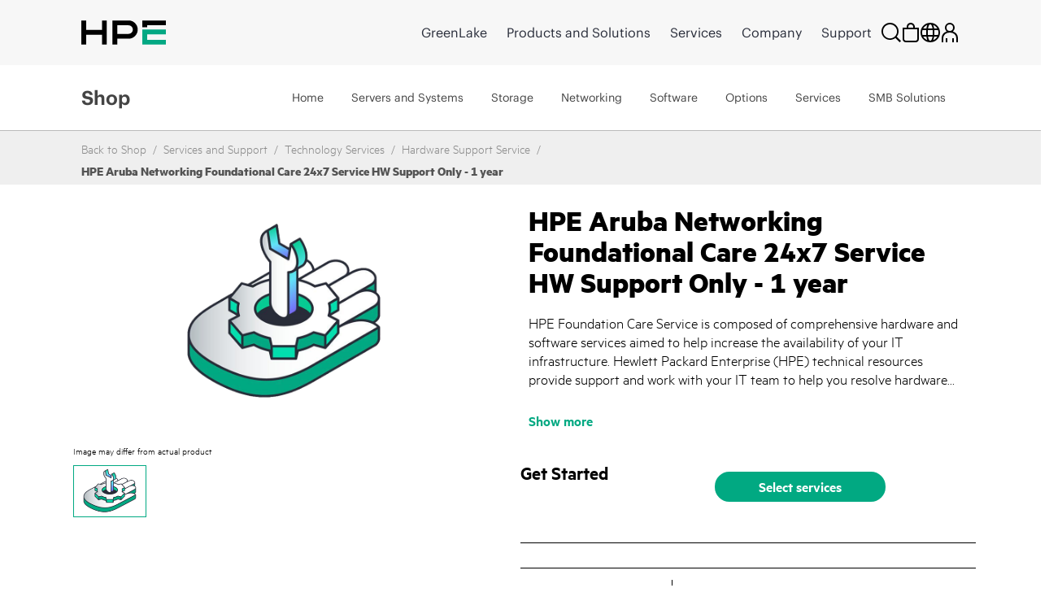

--- FILE ---
content_type: application/javascript
request_url: https://www.hpe.com/global/assets/privacy_cookie.js
body_size: 32419
content:
if(typeof hpeuck_loaded==='undefined'){var hpeuck_loaded=!1}
if(!hpeuck_loaded){String.prototype.reverse=function(){return this.split("").reverse().join("")}
hpeuck_loaded=!0;HPEPRIVACYBANNER_CFG={'supportedLocales':[{'cc':'asia_pac','ll':'en','consentManagement':!1},{'cc':'at','ll':'de','consentManagement':!0,'optIn':!0,'defaultAnswer':'no','gdpr':!0,'ccpa':!1},{'cc':'au','ll':'en','consentManagement':!1},{'cc':'be','ll':'en','consentManagement':!0,'optIn':!0,'defaultAnswer':'no','gdpr':!0,'ccpa':!1},{'cc':'be','ll':'fr','consentManagement':!0,'optIn':!0,'defaultAnswer':'no','gdpr':!0,'ccpa':!1},{'cc':'br','ll':'en','consentManagement':!1,'optIn':!1,'defaultAnswer':'yes','gdpr':!0,'ccpa':!1},{'cc':'ca','ll':'en','consentManagement':!0,'optIn':!0,'defaultAnswer':'no','gdpr':!0,'ccpa':!1},{'cc':'ca','ll':'fr','consentManagement':!0,'optIn':!0,'defaultAnswer':'no','gdpr':!0,'ccpa':!1},{'cc':'ch','ll':'de','consentManagement':!0,'optIn':!0,'defaultAnswer':'no','gdpr':!0,'ccpa':!1},{'cc':'ch','ll':'fr','consentManagement':!0,'optIn':!0,'defaultAnswer':'no','gdpr':!0,'ccpa':!1},{'cc':'cn','ll':'zh','consentManagement':!0,'optIn':!0,'defaultAnswer':'no','gdpr':!0,'ccpa':!1},{'cc':'cz','ll':'en','consentManagement':!0,'optIn':!0,'defaultAnswer':'no','gdpr':!0,'ccpa':!1},{'cc':'de','ll':'de','consentManagement':!0,'optIn':!0,'defaultAnswer':'no','gdpr':!0,'ccpa':!1},{'cc':'dk','ll':'en','consentManagement':!0,'optIn':!0,'defaultAnswer':'no','gdpr':!0,'ccpa':!1},{'cc':'emea_africa','ll':'en','consentManagement':!1},{'cc':'emea_africa','ll':'fr','consentManagement':!1},{'cc':'emea_europe','ll':'en','consentManagement':!0,'optIn':!0,'defaultAnswer':'no','gdpr':!0,'ccpa':!1},{'cc':'emea_middle_east','ll':'en','consentManagement':!1},{'cc':'es','ll':'es','consentManagement':!0,'optIn':!0,'defaultAnswer':'no','gdpr':!0,'ccpa':!1},{'cc':'fi','ll':'en','consentManagement':!0,'optIn':!0,'defaultAnswer':'no','gdpr':!0,'ccpa':!1},{'cc':'fr','ll':'fr','consentManagement':!0,'optIn':!0,'defaultAnswer':'no','gdpr':!0,'ccpa':!1},{'cc':'hk','ll':'en','consentManagement':!1},{'cc':'ie','ll':'en','consentManagement':!0,'optIn':!0,'defaultAnswer':'no','gdpr':!0,'ccpa':!1},{'cc':'il','ll':'en','consentManagement':!1},{'cc':'in','ll':'en','consentManagement':!0,'optIn':!0,'defaultAnswer':'no','gdpr':!0,'ccpa':!1},{'cc':'it','ll':'it','consentManagement':!0,'optIn':!0,'defaultAnswer':'no','gdpr':!0,'ccpa':!1},{'cc':'jp','ll':'ja','consentManagement':!0,'optIn':!1,'defaultAnswer':'yes','gdpr':!1,'ccpa':!1},{'cc':'kr','ll':'ko','consentManagement':!1},{'cc':'lamerica','ll':'en','consentManagement':!1},{'cc':'lamerica','ll':'es','consentManagement':!1},{'cc':'mx','ll':'es','consentManagement':!1},{'cc':'my','ll':'en','consentManagement':!1},{'cc':'nl','ll':'en','consentManagement':!0,'optIn':!0,'defaultAnswer':'no','gdpr':!0,'ccpa':!1},{'cc':'no','ll':'en','consentManagement':!0,'optIn':!0,'defaultAnswer':'no','gdpr':!0,'ccpa':!1},{'cc':'nz','ll':'en','consentManagement':!1},{'cc':'pl','ll':'en','consentManagement':!0,'optIn':!0,'defaultAnswer':'no','gdpr':!0,'ccpa':!1},{'cc':'pt','ll':'en','consentManagement':!0,'optIn':!0,'defaultAnswer':'no','gdpr':!0,'ccpa':!1},{'cc':'sg','ll':'en','consentManagement':!1},{'cc':'se','ll':'en','consentManagement':!0,'optIn':!0,'defaultAnswer':'no','gdpr':!0,'ccpa':!1},{'cc':'uk','ll':'en','consentManagement':!0,'optIn':!0,'defaultAnswer':'no','gdpr':!0,'ccpa':!1},{'cc':'us','ll':'en','consentManagement':!0,'optIn':!1,'defaultAnswer':'yes','gdpr':!1,'ccpa':!0},{'cc':'za','ll':'en','consentManagement':!1},{'cc':'tr','ll':'en','consentManagement':!1},{'cc':'tw','ll':'en','consentManagement':!1},{'cc':'sa','ll':'en','consentManagement':!1},{'cc':'ae','ll':'en','consentManagement':!1},{'cc':'ww','ll':'en','consentManagement':!1},],'countryToLocaleMap':[{'cc':'asia_pac','useLocale':{'cc':'asia_pac','ll':'en'}},{'cc':'at','useLocale':{'cc':'at','ll':'de'}},{'cc':'au','useLocale':{'cc':'au','ll':'en'}},{'cc':'be','useLocale':{'cc':'be','ll':'en'}},{'cc':'br','useLocale':{'cc':'br','ll':'en'}},{'cc':'ca','useLocale':{'cc':'ca','ll':'en'}},{'cc':'ch','useLocale':{'cc':'emea_europe','ll':'en'}},{'cc':'cn','useLocale':{'cc':'cn','ll':'zh'}},{'cc':'cz','useLocale':{'cc':'cz','ll':'en'}},{'cc':'de','useLocale':{'cc':'de','ll':'de'}},{'cc':'dk','useLocale':{'cc':'dk','ll':'en'}},{'cc':'emea_africa','useLocale':{'cc':'emea_africa','ll':'en'}},{'cc':'emea_europe','useLocale':{'cc':'emea_europe','ll':'en'}},{'cc':'emea_middle_east','useLocale':{'cc':'emea_middle_east','ll':'en'}},{'cc':'es','useLocale':{'cc':'es','ll':'es'}},{'cc':'fi','useLocale':{'cc':'fi','ll':'en'}},{'cc':'fr','useLocale':{'cc':'fr','ll':'fr'}},{'cc':'hk','useLocale':{'cc':'hk','ll':'en'}},{'cc':'ie','useLocale':{'cc':'ie','ll':'en'}},{'cc':'il','useLocale':{'cc':'il','ll':'en'}},{'cc':'in','useLocale':{'cc':'in','ll':'en'}},{'cc':'it','useLocale':{'cc':'it','ll':'it'}},{'cc':'jp','useLocale':{'cc':'jp','ll':'ja'}},{'cc':'kr','useLocale':{'cc':'kr','ll':'ko'}},{'cc':'lamerica','useLocale':{'cc':'lamerica','ll':'en'}},{'cc':'mx','useLocale':{'cc':'mx','ll':'es'}},{'cc':'my','useLocale':{'cc':'my','ll':'en'}},{'cc':'nl','useLocale':{'cc':'nl','ll':'en'}},{'cc':'no','useLocale':{'cc':'no','ll':'en'}},{'cc':'nz','useLocale':{'cc':'nz','ll':'en'}},{'cc':'pl','useLocale':{'cc':'pl','ll':'en'}},{'cc':'pt','useLocale':{'cc':'pt','ll':'en'}},{'cc':'se','useLocale':{'cc':'se','ll':'en'}},{'cc':'sg','useLocale':{'cc':'sg','ll':'en'}},{'cc':'tr','useLocale':{'cc':'tr','ll':'en'}},{'cc':'tw','useLocale':{'cc':'tw','ll':'en'}},{'cc':'uk','useLocale':{'cc':'uk','ll':'en'}},{'cc':'gb','useLocale':{'cc':'uk','ll':'en'}},{'cc':'us','useLocale':{'cc':'us','ll':'en'}},{'cc':'za','useLocale':{'cc':'za','ll':'en'}}],'languageToLocaleMap':[{'ll':'bg','useLocale':{'cc':'emea_europe','ll':'en'}},{'ll':'hr','useLocale':{'cc':'emea_europe','ll':'en'}},{'ll':'el','useLocale':{'cc':'emea_europe','ll':'en'}},{'ll':'cs','useLocale':{'cc':'cz','ll':'en'}},{'ll':'da','useLocale':{'cc':'dk','ll':'en'}},{'ll':'et','useLocale':{'cc':'emea_europe','ll':'en'}},{'ll':'fi','useLocale':{'cc':'fi','ll':'en'}},{'ll':'hu','useLocale':{'cc':'emea_europe','ll':'en'}},{'ll':'it','useLocale':{'cc':'it','ll':'it'}},{'ll':'lv','useLocale':{'cc':'emea_europe','ll':'en'}},{'ll':'lt','useLocale':{'cc':'emea_europe','ll':'en'}},{'ll':'pl','useLocale':{'cc':'pl','ll':'en'}},{'ll':'ro','useLocale':{'cc':'emea_europe','ll':'en'}},{'ll':'sk','useLocale':{'cc':'emea_europe','ll':'en'}},{'ll':'sl','useLocale':{'cc':'emea_europe','ll':'en'}},{'ll':'sv','useLocale':{'cc':'se','ll':'en'}},{'ll':'no','useLocale':{'cc':'no','ll':'en'}},{'ll':'ar','useLocale':{'cc':'emea_middle_east','ll':'en'}},{'ll':'ja','useLocale':{'cc':'jp','ll':'ja'}},{'ll':'ko','useLocale':{'cc':'kr','ll':'ko'}},{'ll':'nl','useLocale':{'cc':'nl','ll':'en'}},{'ll':'tr','useLocale':{'cc':'tr','ll':'en'}},{'ll':'zh','useLocale':{'cc':'cn','ll':'zh'}}],privacyPageLinkCfg:{".hpe.com":{"default":"https://www.hpe.com/____cc____/____ll____/legal/privacy.html"},".pachyderm.com":{"default":"https://www.pachyderm.com/privacy/"}},consentPageLinkCfg:{".hpe.com":{"default":"https://www.hpe.com/____cc____/____ll____/about/legal/consent-letter.html"},},'defaultDoNotTrackUrls':['https://www.hpe.com/us/en/search-results.html','https://stg.www.hpe.com/us/en/search-results.html','https://origin-qa-www-hpe-com.ext.hpe.com/us/en/search-results.html','https://www-dev-www-hpe-com.ext.hpe.com/us/en/search-results.html'],'wwDomains':['https://supplierportale.it.hpe.com/supplierextranet/'],'fallbackDomains':[],'excludeDomains':[],'required_cookies':['orchCsrfToken','incap_ses_[]','vercel-flag-overrides','wordpress_sec_[]','myz_refresh','wordpress_logged_in_[]','optout_domains_pc','gpcishonored','fe_altloader','_dd_s','[]auth0[]','com.auth0.auth[]','GLPXID','aruba_locale','SSORedirectCount','CommunityListPageSize','HLTC,_dc_gtm_UA-64926302-1','__HL-RequestVerificationToken','crid','plid','cphy_csrf_token','ContextLanguageCode','ARRAffinitySameSite','cphy_play_session','cphy_id','apex__cep_sto','wf_dce_session','wf_dce_state_[]','kndctr_56B5A25055667EED7F000101_AdobeOrg_cluster','_pf_access_protection_id','_pf_consent','redocly_idp_nonce','redocly_idp_id_token','redocly_idp_access_token','redocly_jwt','mod_auth_openidc_session','country','CIC_PROP_[]','loginTime','USER_TYPE','authService','LVC-AZ-SCORS','LVC-AZ-S','exitIntrcptrFlag','cq-editor-layer.page','wcmmode','cq-authoring-mode','so_ppn','mellon-cookie','_gcl_au','da_intState','da_lid','da_sid','hpparts_cc','hpparts_lang','mostRecent500Error','200945-HPE-IOT-legacy','202176-HPE-OT-legacy','202176-HPE-OT','QST','_abck','bm_sz','USER_UUID','QSI_HistorySession','activationRedirect','user_id_for_logging','jstztimezone','hpeIamLang','okta_user_lang','CKPT_PERSONA','BIGipServer[]','OKTASESSION','sj_csrftoken','hpe_theme','SplitTestGroup','discover_session_banner','kndctr_56B5A25055667EED7F000101_AdobeOrg_identity','proposalweb.it.hpe.com-FedAuth','[]proposalweb.it.hpe.com/houston-UserContext','_ntv_uid','hpe_mn_nn','LithiumCookiesAccepted','itg-proposalweb.it.hpe.com-FedAuth','infosight_iam','h30674.www3.hpe.com.ost','h30674.www3.hpe.com.wwwwebshowmanagementcom','Dashboard','iam_dce_state_[]','iam_dce_session','dce.auth.source','test_cookie','language','dnn_IsMobile','__RequestVerificationToken','sessionCookie_SNR','autolaunch_triggered','srefresh','enduser_version','DT','t','proximity_[]','113962-HPE-OT','HPPF','IdentifierFirst.previous.subjects','PF','ccs-pf-id','ccs-old-style-pf-id','ccs-csrftoken','ccs-session','__coveo.analytics.history','CKPT_JSESSIONID','VISITORID','LiSESSIONID','takeover','dextp','demdex','DST','okta-oauth-redirect-params','okta-oauth-state','ln','okta-oauth-nonce','hva.sign-in.success','WOPISessionContext','cookietest','sj_ubid','sessionid','csrftoken','fcs','token','adminToken','AWSALB','AWSALBCORS','auth.unattended','ApplicationGatewayAffinityCORS','GordonUserType','hpe-nxt-subscribe-close','hpe-newsroom-banner-close','PicassoLanguage[]','dce.logout.return','cookieKey','userAccount','userPartnerType','unreadMessages','accessLevel','smbgProgram','storageRangerProgram','[]DCE_NOTIFICATIONS','HPEITGUID','WSS_FullScreenMode','PWebopportunityID','PWebMobileApprove','stsSyncIconPath','stsSyncAppName','[]proposalweb.ext.hpe.com/houston-UserContex','ckAccessToken','ckRefreshToken','roles','itg.proposalweb.ext.hpe.com-FedAuth','proposalweb.ext.hpe.com-FedAuth','hpe-cpt-welcome-closed','hpe-cpt-welcome-hide','RetURL2','RRetURL','rsid2','rsid','idccsrf','sid_Client','QCQQ','force-proxy-stream','sfdc-stream','force-stream','pctrk','renderCtx','spock2_groups_cookie2','spock2_id_cookie2','spock2_roles_cookie2','hybris-store-logged-in','bizaddrarea','bizaddrcity','bizaddrline1','bizaddrline2','bizcountry','companyname','bizfax','bizphonecitycode','email','bizfaxcityareacode','bizphonextn','firstname','bizfaxextn','hppprofileid','bizpostalcode','lastname','bizphone','bizstate','DealSource','SM_USER','SM_UNIVERSALID','Local storage','MetStamp','LinkCR','AMCV_[]','AMCVS_[]','AuthenticationStateToken-[]','userid-[]','login_assetRec','hpeVST','session','tzoffset','snfversion','NewRecSolution','LinkCase','NewRecCR','USERTOKEN','USERLOGONID','NewRecCase','TIS_REDIRECT','LOGONMECHANISMUSED','DesktopCont','DesktopRefresh','EditRecent','GenWEBV','LMWritten','LMStamp','_gcl_aw','DSS%5FTOKEN','_gcl_dc','_gac_UA-136618955-1','_cs_id','pwalandingpage','bRedirect','migrated','CPQGLTOKEN','[]-HPE-IOT','glo_cookie_struct_def','ROUTEID','TIS_COOKIE','.ASPXANONYMOUS','.ASPXAUTH','__atuvc','__CSRFCOOKIE','__CT_Data','__Secure-3PAPISID','__Secure-3PSID','__Secure-APISID','__Secure-HSID','__Secure-SSID','__utma','__utmb','__utmc','__utmt','__utmz','_cs_c','_cs_ex','_csrf','_CT_RS_','_gat','_gid','_opHistory','[]-OT','[]-IOT','1P_JAR','acceleratorSecureGUID','AgentSales','ak_bmsc','AKA_A2','ANID','anonymous-consents','apiPath','APISID','AppKey','ApplicationGatewayAffinity','area','ASP.NET_SessionId','ASP.NET_SessionID','assistant.[]','assistant1.[]','Authsite','authuser','AWSELB','BCHPPSESSION','BENCHMARK','bkreqmade','bm_mi','bm_sv','browser','browserupdateorg','c_u','cbSessionId','cc','ChatOpen','cid','CL_Cookie','Compare[]','connect.sid','COOKIE_SUPPORT','cookie-notification','COUNTRY%5FCOOKIE','COUNTRY_COOKIE','cpcLang','CSUserProfile','ctm','D41ID','ddj','discoverVisited','displayName','dnb_sent','DSS%5FTICKET','DWF-HF-ROUTE','DWF-PROXY-SESSION-ID','eg[]','EG_ALL_SEC','EG_CUST_SEC','egcb[]','egChatStateBeforeUnload','egofr[]','EG-SEQ-ID','EG-S-ID','egSSTabOpen','EG-U-ID','EG-U-ID','EndTime','FE_Subscription_Bar','FeedbackCaptchaCode','fe-popoup-exit','FEWarnMissingParts','FONT_CHOICE','GLO_USER','gpv_pn','gss.api.gsid','GUEST_LANGUAGE_ID','homepageUrl','HP_EBUS','HP_LB','HP_SPF_LOCALE','HP_SPF_SID','HP_SPF_SITE','HPE_ELOQUA_PRE','hpe_is_partner','hpe_locale','hpealert_answ[]','hpefhlc','hpefhsn','HPEMyRoomWeb.LangDefaultCountry','HPEMyRoomWeb.Language','HPESC_NOTIF','hpeuck_answ[]','hpeuck_cktst','hpeuck_prefs','hpeUSSiteB2C-cart','HPPFEDIDENTITY','HPPFEDSESSION','HPPIDENTITY','HPPSESSION','HSID','HTMLClientBlocked','is','IsChecked','IsExstream','iv','jscr','JSESSIONID','lang','laravel_session','lastAccessedProfile','LastInteractionDate','LastInvite','lastTab','lastuser','lia.anon.profile.language','LithiumUserInfo','locale','login','LoginURL','logontarget','mainWindowName','mboxEdgeCluster','MyProcurve_Auth','NID','ocps_session','OneUid','OneUid','OUTAGE_DEBUG','parentPage','platform_cookie partitionID','PCCInfo','PF_AUTH_uid','PFTime','PHPSESSID','pid','pp','PSTOP','QuestionID','QuestionString','RELAYSTATE','REMEMBER','Roles','route','RT','s_fid','sa_session_id','sa_user_tracking_id','SAPISID','ScriptDebuggerDisabled','SEARCH_SAMESITE','Security_level','selectedProfile','selectedTab','sessionId','SessionID','SIDCC','SimpleSAMLAuthToken','SMSESSION','SpinCompany','Spoofed','SRID','StartTime','surveysnow-auth','TimezoneOffset','TIS_BACK_OVER','TIS_LOGON_ID','treeview','u_d','uid','UIDCSNSESSION','UNIQUE_USER_ID','user','userCulture','user-has-cart','userid','UserID','username','utag_main','utag_opt_out','vendor','vendorid','W2GISM','WRUIDAWS','XSRF-TOKEN','session_id','Remember_me','Interworks.Cloud Platform Cookies','GLCSESSION','sid','notice_behavior','notice_preferences','notice_gdpr_prefs','cmapi_cookie_privacy','cmapi_gtm_bl','notice_poptime','TAconsentID','TAsessionID','cookie_3rdparty','token_test','rfjwt','1586783053443001TvYm','_clsk','_clck','idx','notice_closebanner'],'functional_cookies':['regcode','bypass_maintenance','s_vi','_an_uid','HLAuthToken','[]BEAMER[]','auth.oktaUserType','GORDONURL','auth.oktaAccessToken','eCalendarCheckInHideAttendees','_pf_id.[]','_pf_ses.[]','_pk_id.6.7331','HPE_DISCOVERBARCELONA2024','_gat_UA-64926302-1','_gac_UA-64926302-6','_rtfl_s_unique_visitor_session','_rtfl_s_specific_site_sessions_count','_rtfl_s_handshake_guid','_rtfl_s_977490_specific_site_session','_rtfl_s_977490_cross_session_completed_goal_ids','_rtfl_s_played','utm_source','utm_source_original','utm_medium','utm_medium_original','utm_campaign','utm_campaign_original','utm_content','utm_content_original','utm_geo','utm_geo_original','gclid','gclid_original','_gd_session','_ga_4YY64NDTL4','_gat_UA-64926302-6','_gd_svisitor','_gd_visitor','_mkto_trk','_ga','pf_ses','pf_id','HPE_DISCOVER2024','hpe-solutions-game-cookie','vid','hpeparts_sn','sessState','_base_session','r_auth','r_auth2','LSKey[CoveoV2]coveo_visitorId','drift_conversation_id','HPEITGICCUID','AMCV_56B5A25055667EED7F000101%40AdobeOrg','AMCVS_56B5A25055667EED7F000101%40AdobeOrg','!lithiumSSO:{hpeb.prod}','!lithiumSSO:{hpeb.stage}','coveo_visitorId','[CoveoV2]coveo_visitorId','LithiumVisitor','driftt_aaid','drift_ujwt','drift_eid','DRIFT_ALWAYS_SEND_IDS','DRIFT_SESSION_STARTED','DRIFT_SESSION_ID','drift_campaign_refresh','drift_aid','driftt_aid','_cs_mk','fs_uid','s_tp','s_ips','liked_articles','disliked_articles','expid_connect','oid','disco','inst','autocomplete','oinfo','clientSrc','alohaEpt','BrowserId','BrowserId_sec','session id','hpechatpp','hpeppn','hpaaeid','_pg_ses.11.6fd8','_pk_id.11.6fd8','CT_RS','gglck','HPE_ELOQUA_90','HPEProICCUID','HPEProUID','LastVisit','passWindowOpen','s_prevPage','sessionStartTime','signalSession','signalUser','UserID-HPE','UserID-HPEROI','ValueSurveyParticipation','VISITOR_BEACON','buy_loggedin'],'personalization_cookies':['ca_session_id','ca_user_id','ca_visit_id','folloze_cookie_match_pending','om.adobe.alloy.getTld','_rtfl_s_622922_specific_site_session','_pykey_','ELQSITEVISITED','_gat_UA-64926302-4','_ga_TNDZLH83CY','_gat_gtag_UA_164540083_1','_gat_gtag_UA_235432294_5','_ga_FEX2FNJ6SM','_ga_RY6ZKRPT9D','_ga_995ZWKRCL8','_ga_3YZ812RSQH','_ga_1RSEL866SS',' _rtfl_s_622922_cross_session_completed_goal_ids','_yjsu_yjad','_fbp','_uetvid','_uetsid','_uetsid_exp','_uetvid_exp','dpm','IDE','TDID','TDCPM','personalization_id','ELQSTATUS','_gat_gtag_UA_136618955_1','guest_id','AnalyticsSyncHistory','bcookie','UserMatchHistory','li_sugr','_twitter_sess','s_ppv','userCountry','uuuid','.sbc.hpe.com','aam_uuid','BKUT','ELOQUA','elqAdID','elqDebug','ev_sync_ax','ev_sync_dd','ev_sync_yh','everest_g_v2','everest_session_v2','HPE_ELOQUA','hpe-aid','HPELOQUA','languagePre_cookie','ll','mbox','s_cc','s_ecid','s_sq','web_templates_personalization_cookie','WebcastExperience'],'ccpa_cookies':['BKUT'],'template':'<div id="hpe_privacy_banner"><svg version="1.1" xmlns="http://www.w3.org/2000/svg" xmlns:xlink="http://www.w3.org/1999/xlink" xml:space="preserve" style="display:none;"><symbol id="close" viewBox="0 0 24 24" fill="#fff"><polygon points="21.8,23.4 12,13.7 2.2,23.4 0.6,21.8 10.3,12 0.6,2.2 2.2,0.6 12,10.3 21.8,0.6 23.4,2.2 13.7,12 23.4,21.8 "/></symbol></svg><div class="hpe_privacy_banner_main_text"><span>____message____</span></div><div class="hpe_privacy_banner_radio_buttons"><span id="hpe_privacy_banner_alert_message">____optionalCookies____</span><div class="hpe_control-group"><label class="hpe_control hpe_control-radio">____yes____<input type="radio" name="hpe_privacy_answer" class="hpe_privacy_answer" value="1" ___checked_yes___ /><div class="hpe_control_indicator"></div></label><label class="hpe_control hpe_control-radio">____no____<input type="radio" name="hpe_privacy_answer" class="hpe_privacy_answer" value="0" ___checked_no___ /><div class="hpe_control_indicator"></div></label></div></div><a href="#" id="hpe_privacy_banner_close" class="hpe_privacy_banner_close" ___hpe_privacy_banner_close_style___ title="____close____" ><svg class="icon"><use xmlns:xlink="http://www.w3.org/1999/xlink" xlink:href="#close"></use></svg></a></div>','template_cn':'<div id="hpe_privacy_banner" class="hpe_privacy_banner_cn"><svg version="1.1" xmlns="http://www.w3.org/2000/svg" xmlns:xlink="http://www.w3.org/1999/xlink" xml:space="preserve" style="display:none;"><symbol id="close" viewBox="0 0 24 24" fill="#fff"><polygon points="21.8,23.4 12,13.7 2.2,23.4 0.6,21.8 10.3,12 0.6,2.2 2.2,0.6 12,10.3 21.8,0.6 23.4,2.2 13.7,12 23.4,21.8 " /></symbol></svg> <div class="hpe_privacy_banner_questions_container"> <div class="hpe_privacy_banner_qa_cn"> <div class="hpe_privacy_banner_main_text"><span>____message_1____</span></div> <div class="hpe_privacy_banner_radio_buttons"> <div class="hpe_control-group"> <label id="hpe_privacy_answer_1_yes" class="hpe_control hpe_control-radio"> ____yes____<input type="radio" name="hpe_privacy_answer_1" class="hpe_privacy_answer" value="1" ___checked_yes___ /> <div class="hpe_control_indicator"></div> </label> <label id="hpe_privacy_answer_1_no" class="hpe_control hpe_control-radio"> ____no____<input type="radio" name="hpe_privacy_answer_1" class="hpe_privacy_answer" value="0" ___checked_no___ /> <div class="hpe_control_indicator"></div> </label> </div> </div> </div> <div class="hpe_privacy_banner_qa_cn"> <div class="hpe_privacy_banner_main_text"><span>____message_2____</span></div> <div class="hpe_privacy_banner_radio_buttons"> <div class="hpe_control-group"> <label id="hpe_privacy_answer_2_yes" class="hpe_control hpe_control-radio"> ____yes____<input type="radio" name="hpe_privacy_answer_2" class="hpe_privacy_answer" value="1" ___checked_yes___ /> <div class="hpe_control_indicator"></div> </label> <label id="hpe_privacy_answer_2_no" class="hpe_control hpe_control-radio"> ____no____<input type="radio" name="hpe_privacy_answer_2" class="hpe_privacy_answer" value="0" ___checked_no___ /> <div class="hpe_control_indicator"></div> </label> </div> </div> </div> </div><a href="#" id="hpe_privacy_banner_close" class="hpe_privacy_banner_close" ___hpe_privacy_banner_close_style___ title="____close____"><svg class="icon"><use xmlns:xlink="http://www.w3.org/1999/xlink" xlink:href="#close"></use></svg></a></div>','template_no_radio_buttons':'<div id="hpe_privacy_banner"><svg version="1.1" xmlns="http://www.w3.org/2000/svg" xmlns:xlink="http://www.w3.org/1999/xlink" xml:space="preserve" style="display:none;"><symbol id="close" viewBox="0 0 24 24" fill="#fff"><polygon points="21.8,23.4 12,13.7 2.2,23.4 0.6,21.8 10.3,12 0.6,2.2 2.2,0.6 12,10.3 21.8,0.6 23.4,2.2 13.7,12 23.4,21.8 "/></symbol></svg><div class="hpe_privacy_banner_main_text"><span>____message_no_radio____</span></div><a href="#" id="hpe_privacy_banner_close" class="hpe_privacy_banner_close" title="____close____"><svg class="icon"><use xmlns:xlink="http://www.w3.org/1999/xlink" xlink:href="#close"></use></svg></a></div>','template_ccpa_form':'<div id="hpe_privacy_ccpa"><div class="hpe_privacy_ccpa_radio_buttons"><h4 id="hpe_privacy_ccpa_alert_message">Do you want to opt-out from optional <a href="https://www.hpe.com/us/en/legal/privacy.html#datacollection">Automatic Data Collection Tools</a>?</h4><div class="hpe_control-group"><label id="ccpa_label_yes" class="hpe_control hpe_control-radio">Yes<input type="radio" name="hpe_ccpa_answer" class="hpe_ccpa_answer" id="ccpa_yes" value="1" Yes /><div class="hpe_control_indicator"></div></label><label id="ccpa_label_no" class="hpe_control hpe_control-radio">No<input type="radio" name="hpe_ccpa_answer" class="hpe_ccpa_answer" id="ccpa_no" value="0" No /><div class="hpe_control_indicator"></div></label><a href="#ccpaoptout" id="hpe_privacy_ccpa_save" class="hpe_privacy_ccpa_save" title="Submit">Submit</a></div></div><div id="hpe_privacy_ccpa_confirm_text" class="hpe_privacy_ccpa_confirm_text"><span>Your configuration had been saved</span></div></div>','template_ta_ccpa_form':'<div id="hpe_privacy_ccpa"><div class="hpe_privacy_ccpa_radio_buttons"><h4 id="hpe_privacy_ccpa_alert_message">Do you want to opt-out from optional <a href="https://www.hpe.com/us/en/legal/privacy.html#datacollection">Automatic Data Collection Tools</a>?</h4><div class="hpe_control-group"><a href="#ccpaoptout" id="hpe_privacy_ccpa_save" class="hpe_privacy_ccpa_save" title="Click to opt-out" onclick="truste.util.consentRequiredlevel(false); return false;"><span class="text">Click to opt-out</span><span class="icon arrow-icon"></span></a></div></div>','template_ta_ccpa_manage_settings':'<div id="hpe_privacy_ccpa"><div class="hpe_privacy_ccpa_radio_buttons"><h4 id="hpe_privacy_ccpa_alert_message">You have already provided your <a href="https://www.hpe.com/us/en/legal/privacy.html#datacollection">Automatic Data Collection Tools</a> Preferences.</h4><div class="hpe_control-group">Please use <a href="#" onclick="truste.eu.clickListener(); return false;">Manage Settings</a> dialog to change your preference.</div></div>','css_font':"@font-face{font-family:\'hpe-priv-graphik-regular\';src:url(https://www.hpe.com/content/dam/hpe/fonts/graphik/HPEGraphik-Regular-Web.woff2) format('woff2'),https://h50007.www5.hpe.com/hfws-static/fonts/graphik/HPEGraphik-Regular-Web.woff2 font-weight:400} @font-face{font-family:\'hpe-priv-graphik-bold\';src:url(https://www.hpe.com/content/dam/hpe/fonts/graphik/HPEGraphik-Bold-Web.woff2) format('woff2'),url(https://h50007.www5.hpe.com/hfws-static/fonts/graphik/HPEGraphik-Bold-Web.woff2) format('woff2');font-weight:700} @font-face{font-family: HPEGraphik, \'hpe-priv-graphik-semibold\', hpe-priv-graphik-semibold;src:url(https://www.hpe.com/content/dam/hpe/fonts/graphik/HPEGraphik-Semibold-Web.woff2) format('woff2'),url(https://h50007.www5.hpe.com/hfws-static/fonts/graphik/HPEGraphik-Semibold-Web.woff2) format('woff2');font-weight:600} @font-face{font-family:\'hpe-priv-graphik-light\';src:url(https://www.hpe.com/content/dam/hpe/fonts/graphik/HPEGraphik-Light-Web.woff2) format('woff2'),url(https://h50007.www5.hpe.com/hfws-static/fonts/graphik/HPEGraphik-Light-Web.woff2) format('woff2');font-weight:300}",'css':'#hpe_privacy_banner_container {background-color: #624768;border-bottom: 2px solid #2bc5bd;}.hpe_privacy_banner_cn {flex-direction: row;}#hpe_privacy_banner .hpe_privacy_banner_questions_container {display: flex;flex-flow: column;}#hpe_privacy_banner {display: flex;position: relative;left: 0px;top: 0px;width: 100%;max-width: 1530px;margin: 0px auto;padding: 15px 0px 15px 0px;background-color: #624768;}#hpe_privacy_banner .hpe_privacy_banner_qa_cn {display: flex;flex-direction: row;}.hpe_privacy_banner_qa_cn:first-child {margin-bottom: 10px;}#hpe_privacy_banner .hpe_privacy_banner_main_text {display: block;float: left;width: 100%;color: #fff;font-family: HPEGraphik, \'HPE Graphik Regular\',hpe-priv-graphik-regular, Arial, sans-serif;font-size: 17px;line-height: 18px;margin: 0px 0px 0px 64px; font-weight: 400;}#hpe_privacy_banner .hpe_privacy_banner_radio_buttons {display: block;float: left;max-width: 250px;min-width: 150px;color: #fff;font-family: HPEGraphik, \'HPE Graphik Regular\',hpe-priv-graphik-regular, Arial, sans-serif;font-size: 18px;margin: 0px 0px 0px 60px; font-weight: 400;}#hpe_privacy_banner .hpe_privacy_banner_radio_buttons .hpe_control-group {display: block; height: auto; margin: auto;}#hpe_privacy_banner .hpe_privacy_banner_radio_buttons .spaced {margin: 5px 10px 0 20px;}#hpe_privacy_banner .hpe_privacy_banner_radio_buttons span {display: block;line-height: 16px;font-family: HPEGraphik, \'HPE Graphik Semibold\',hpe-priv-graphik-semibold, Arial, sans-serif;font-weight: 600;padding-bottom: 4px;}#hpe_privacy_banner .hpe_control {display: table-cell;font-family: HPEGraphik, \'HPE Graphik Regular\',hpe-priv-graphik-regular, Arial, sans-serif;color: #fff;display: table-cell;position: relative;padding: 3px 20px 0 30px;margin: 5px 0 0 30px;cursor: pointer;font-size: 17px;font-weight: 400;line-height: 19px;}label.hpe_control.hpe_control-radio {color: #fff;}.hpe_control input {position: absolute;z-index: -1;opacity: 0;}.hpe_control_indicator {position: absolute;top: 5px;left: 0;height: 15px;width: 15px;background: #fff;border: 2px solid #c0c4c3;box-sizing: border-box;}.hpe_control-radio .hpe_control_indicator {border-radius: 50%;}.hpe_control:hover input ~ .hpe_control_indicator,.hpe_control input:focus ~ .hpe_control_indicator {background: #cccccc;}.hpe_control input:checked ~ .hpe_control_indicator {background: #fff;}.hpe_control:hover input:not([disabled]):checked ~ .hpe_control_indicator,.hpe_control input:checked:focus ~ .hpe_control_indicator {background: #0e6647d;}.hpe_control input:disabled ~ .hpe_control_indicator {background: #e6e6e6;opacity: 0.6;pointer-events: none;}.hpe_control_indicator:after {box-sizing: unset;content: \'\';position: absolute;display: none;}.hpe_control input:checked ~ .hpe_control_indicator:after {display: block;}.hpe_control-radio .hpe_control_indicator:after {left: 2px;top: 2px;height: 7px;width: 7px;border-radius: 50%;background: #01a982;}.hpe_control-radio input:disabled ~ .hpe_control_indicator:after {background: #7b7b7b;}#hpe_privacy_banner .hpe_privacy_banner_main_text a {color: #fff;font-family: HPEGraphik, \'HPE Graphik Regular\',hpe-priv-graphik-regular, Arial, sans-serif;text-decoration: underline; font-weight: 400;}#hpe_privacy_banner .hpe_privacy_banner_main_text a:hover {color: #fff;text-decoration: none;}#hpe_privacy_banner .hpe_privacy_banner_main_text a:after {color: #fff;text-decoration: none;}#hpe_privacy_banner .hpe_privacy_banner_close {display: flex;display: -ms-grid;height: auto;float: right;margin: auto 64px auto 60px;}#hpe_privacy_banner .hpe_privacy_banner_close .icon {width: 20px;height: 20px;}@media only screen and (max-width: 991px) {#hpe_privacy_banner .hpe_privacy_banner_main_text {font-size: 16px;line-height: 17px;}#hpe_privacy_banner .hpe_privacy_banner_radio_buttons {font-size: 17px;}#hpe_privacy_banner .hpe_control {font-size: 16px;line-height: 18px;}}@media only screen and (max-width: 767px) {#hpe_privacy_banner {display: inline-block;}#hpe_privacy_banner .hpe_control {font-size: 15px;line-height: 17px;}#hpe_privacy_banner .hpe_privacy_banner_main_text {position: relative;left: inherit;width: auto;width: -webkit-fill-available;width: -moz-fit-content;height: content;margin: 0 50px 0 15px;font-size: 15px;line-height: 16px;}#hpe_privacy_banner .hpe_privacy_banner_radio_buttons {display: table-row;max-width: 100%;margin: 20px 15px 0 15px;font-size: 16px;}#hpe_privacy_banner .hpe_privacy_banner_radio_buttons span {line-height: 22px;display: table-cell;padding: 0 20px 0 0;}#hpe_privacy_banner .hpe_privacy_banner_radio_buttons div {display: table-cell;vertical-align: middle;}#hpe_privacy_banner .hpe_privacy_banner_close {position: absolute;top: 15px;right: 0px;margin: 0px 15px 0px 0px;color: #fff;}}@media only screen and (max-width: 400px) {#hpe_privacy_banner {display: flow-root;}#hpe_privacy_banner .hpe_privacy_banner_main_text {position: relative;left: inherit;width: auto;width: -webkit-fill-available;width: -moz-fit-content;height: content;margin: 0 50px 0 15px;}#hpe_privacy_banner .hpe_privacy_banner_radio_buttons {display: table-row;max-width: 100%;margin: 20px 15px 0 15px;}#hpe_privacy_banner .hpe_privacy_banner_radio_buttons span {display: table-row;margin: 0 20px 0 0;}#hpe_privacy_banner .hpe_privacy_banner_radio_buttons div {display: block;}#hpe_privacy_banner .hpe_privacy_banner_close {position: absolute;top: 15px;right: 0px;margin: 0px 15px 0px 0px;}}','ccpa_css':'#hpe_privacy_ccpa_radio_buttons {display: block;float: left;max-width: 250px;min-width: 150px;color: #fff;font-family: HPEGraphik, \'HPE Graphik Regular\',hpe-priv-graphik-regular, Arial, sans-serif;font-size: 18px;margin: 0px 0px 0px 60px; font-weight: 400;}#hpe_privacy_ccpa_alert_message {font-family: HPEGraphik, \'HPE Graphik Semibold\',hpe-priv-graphik-semibold, Arial, sans-serif;font-size: 22px;text-align: center;font-weight: 600; color: #444444;}#hpe_privacy_ccpa_alert_message a {color: #444444;}.hpe_privacy_ccpa_radio_buttons .hpe_control-group {display: table;height: 60px;margin: 65px auto 20px;}#hpe_privacy_ccpa .hpe_control {display: inline-flex;font-family: HPEGraphik, \'HPE Graphik Light\', hpe-priv-graphik-light, Arial, sans-serif;font-size: 22px;color: #000;position: relative;padding: 3px 20px 0 30px;cursor: pointer;font-size: 17px;font-weight: 300;line-height: 19px;}label.hpe_control.hpe_control-radio {color: #000;}.hpe_control input {position: absolute;z-index: -1;opacity: 0;}.hpe_control_indicator {position: absolute;top: 5px;left: 0;height: 15px;width: 15px;background: #fff;border: 2px solid #c0c4c3;box-sizing: border-box;}.hpe_control-radio .hpe_control_indicator {border-radius: 50%;}.hpe_control:hover input~.hpe_control_indicator,.hpe_control input:focus~.hpe_control_indicator {background: #cccccc;}.hpe_control input:checked~.hpe_control_indicator {background: #fff;}.hpe_control_indicator:after {box-sizing: unset;content: \'\';position: absolute;display: none;}.hpe_control input:checked~.hpe_control_indicator:after {display: block;}.hpe_control-radio .hpe_control_indicator:after {left: 2px;top: 2px;height: 7px;width: 7px;border-radius: 50%;background: #01a982;}.hpe_privacy_ccpa_confirm_text {text-align: center;display: none;}.hpe_privacy_ccpa_save {display: inline-flex;align-items: center;justify-content: center;background: #292E3A; color: #FFFFFF;font-family:  HPEGraphik, \'HPE Graphik Semibold\', hpe-priv-graphik-semibold,Arial,sans-serif !important; font-weight: 600;font-size: 18px; height: 52px;text-decoration: none;padding: 10px 40px;border-radius: 100px; transition: background-color .3s ease-in-out,border-color .3s ease-in-out; box-sizing: border-box;}.hpe_privacy_ccpa_save:hover{ background-color: #535C66; color: #FFFFFF; }.hpe_privacy_ccpa_save .text {display: inline-block;vertical-align: middle;}.hpe_privacy_ccpa_save .icon {display: inline-block;height: .7em;margin-left: 12px;min-height: .7em;min-width: .7em;transition: transform .15s ease-in-out;width: .7em;}.hpe_privacy_ccpa_save .icon.arrow-icon {background: url("data:image/svg+xml;charset=utf-8,%3Csvg%20xmlns=\'http://www.w3.org/2000/svg\'%20viewBox=\'0%200%2014%2014\'%3E%3Cpath%20fill=\'%23FFFFFF\'%20d=\'M9.586%206%205.893%202.307%207.307.893l5.4%205.4.707.707-.707.707-5.4%205.4-1.414-1.414L9.586%208H0V6h9.586Z\'/%3E%3C/svg%3E") no-repeat center !important;background-size: contain !important;}','translation':{'en':{'message_no_radio':'We use data collection tools to personalize your experience. By continuing to browse the site, you are agreeing to our use of cookies. To learn more, please visit our <a href="_____privacy_url_____">Privacy Statement</a>.','message':'This site uses cookies. While some cookies are required for the site to function, you can enable other non-essential cookies that will personalize and enhance your experience. To learn more, please visit our <a href="_____privacy_url_____">Privacy Statement</a>.','close':'close','optionalCookies':'Optional Cookies','yes':'Yes','no':'No'},'de':{'message_no_radio':'Wir verwenden Tools f&uuml;r die Datenerfassung, um Ihr Erlebnis zu personalisieren. Indem Sie die Website weiter nutzen, erkl&auml;ren Sie sich mit der Verwendung von Cookies einverstanden. Weitere Informationen hierzu finden Sie in unserer <a href="_____privacy_url_____">Datenschutzerkl&auml;rung</a>.','message':'Diese Website verwendet Cookies. W&auml;hrend einige Cookies f&uuml;r die Funktionsf&auml;higkeit der Website ben&ouml;tigt werden, k&ouml;nnen Sie weitere nicht-wesentliche Cookies aktivieren, die Ihr Erlebnis personalisieren und verbessern. Weitere Informationen hierzu finden Sie in unserer <a href="_____privacy_url_____">Datenschutzerkl&auml;rung</a>.','close':'Schlie&szlig;en','optionalCookies':'Optionale Cookies','yes':'Ja','no':'Nein'},'es':{'message_no_radio':'Usamos herramientas de recopilaci&oacute;n de datos para personalizar su experiencia. Al seguir navegando por el sitio, confirma que est&aacute; de acuerdo con el uso de cookies. Para m&aacute;s informaci&oacute;n consulte nuestra <a href="_____privacy_url_____">Declaraci&oacute;n de privacidad</a>.','message':'Este sitio usa cookies. Si bien algunas cookies son necesarias para el funcionamiento del sitio, puede habilitar otras cookies que le permitir&aacute;n personalizar y mejorar su experiencia. Para m&aacute;s informaci&oacute;n consulte nuestra <a href="_____privacy_url_____">Declaraci&oacute;n de privacidad</a>.','close':'Cerrar','optionalCookies':'Cookies opcionales','yes':'S&iacute;','no':'No'},'fr':{'message_no_radio':'Nous utilisons des outils de collecte de donn&eacute;es pour personnaliser votre exp&eacute;rience. En poursuivant votre navigation sur le site, vous acceptez notre utilisation des cookies. Pour en savoir plus, veuillez consulter notre <a href="_____privacy_url_____">D&eacute;claration de confidentialit&eacute;</a>.','message':'Ce site utilise des cookies. Si certains cookies sont n&eacute;cessaires au fonctionnement du site, vous pouvez toutefois activer d&apos;autres cookies non essentiels pour personnaliser et am&eacute;liorer votre exp&eacute;rience. Pour en savoir plus, veuillez consulter notre <a href="_____privacy_url_____">D&eacute;claration de confidentialit&eacute;</a>.','close':'Fermer','optionalCookies':'Cookies optionnels','yes':'Oui','no':'Non'},'it':{'message_no_radio':'Utilizziamo strumenti di raccolta dati che consentono di personalizzare l&apos;esperienza dell&apos;utente. Continuando a navigare nel sito, acconsenti all&apos;utilizzo dei cookie. Per ulteriori informazioni, consulta la nostra <a href="_____privacy_url_____">Informativa sulla privacy</a>.','message':'Questo sito utilizza cookie. Alcuni cookie sono indispensabili per il funzionamento del sito, ma puoi attivarne altri per personalizzare e migliorare la tua esperienza. Per ulteriori informazioni, consulta la nostra <a href="_____privacy_url_____">Informativa sulla privacy</a>.','close':'Chiudi','optionalCookies':'Cookie facoltativi','yes':'S&igrave;','no':'No'},'zh':{'message_no_radio':'','message':'','message_1':'本网站使用 cookies。一些 cookies 是网站运行所必需的，而其他非必要的 cookies 可用于个性化和增强您的用户体验。要了解更多信息，请访问我们的 HPE 隐私声明。同意选择性的 Cookies，以及 HPE 处理我的个人信息并根据 <a href="_____privacy_url_____">HPE 隐私声明</a>将其传输到海外','message_2':' 在管理 Cookies 的过程中，HPE 可能会根据 HPE隐私声明和<a href="_____consent_url_____">个人信息跨境传输同意函</a> 将我的个人信息传输到海外','close':'','optionalCookies':'','yes':'是','no':'否'}}};HPEPRIVACYBANNER={cfg:null,cc:null,ll:null,configInitialized:!1,displayInitialized:!1,bannerCssInserted:!1,bannerHtmlInserted:!1,bannerVisible:!1,cookieDomain:'',bannerEventPrefix:'HPEPRIVACYBANNER.',bannerReadyEvent:null,bannerOpenEvent:null,bannerCloseEvent:null,bannerConfigReadyEvent:null,bannerConfigChangeEvent:null,footerCookiesLinkID:'hpe-footer-privacy-cookie-link',bannerHTMLContainter:'hpe_privacy_banner_container',trustarcHTMLContainter:'consent_blackbar',bannerHTMLClose:'hpe_privacy_banner_close',bannerAnswerCookie:'hpeuck_answ',bannerCNUserAnswer:'hpeuck_answ_cn',bannerPrefsCookie:'hpeuck_prefs',bannerCookieLifeDays:365,cleanupExecuted:!1,taWaitCount:0,taWaitCountMax:100,ccpaCssInserted:!1,consentManagerProvider:"trustarc",taCfgDomain:'hpe.com',log:function(logStr){if((typeof console!='undefined')&&(typeof console.log!='undefined')){console.log(logStr)}},isDefaultDoNotTrackUrl:function(){const currentPageUrl=window.location.href;return this.cfg.defaultDoNotTrackUrls.some(url=>currentPageUrl.startsWith(url))},isWorldWideDomain:function(){const currentPageUrl=window.location.href;return this.cfg.wwDomains.some(domain=>currentPageUrl.startsWith(domain))},isFallbackDomain:function(){var loc=window.location.href;for(var key in this.cfg.fallbackDomains){if(loc.indexOf(this.cfg.fallbackDomains[key])>-1){return!0}}
return!1},isExcludedDomain:function(){var loc=window.location.href;for(var key in this.cfg.excludeDomains){if(loc.indexOf(this.cfg.excludeDomains[key])>-1){return!0}}
return!1},isBannerAnswered:function(){if(this.readCookie(this.bannerAnswerCookie)==='1'){return!0}
return!1},isNoRadioButtonsTemplate:function(){if(this.cc=="cn"&&this.ll=="zh"){return!1}
if(document.location.href.indexOf("privacytemplatenoradiobuttons=1")!=-1){this.log('isNoRadioButtonsTemplate(): forced true');return!0}
if((this.getCookieDomain()!='.hpe.com')&&(!this.isFooterCookiesLinkAvailable())){this.log('isNoRadioButtonsTemplate(): true');return!0}
this.log('isNoRadioButtonsTemplate(): false');return!1},isScriptInIframe:function(){try{return window.self!==window.top}catch(e){return!0}},isBannerSticky:function(){if(this.cc=="us"){return!0}
return!1},isBannerVisible:function(){if(this.getConsentManagerProvider()=="trustarc"){var blackbar=document.getElementById('truste-consent-track');var taContainer=document.getElementById(this.trustarcHTMLContainter);return!!(blackbar&&truste.bn&&truste.bn.isVisible(blackbar)&&taContainer&&truste.bn.isVisible(taContainer))}else{return this.bannerVisible}},isFooterCookiesLinkAvailable:function(){if(document.getElementById(this.footerCookiesLinkID)!=null){return!0}
return!1},isFontAvailable:function(font){var container=document.createElement('span');container.innerHTML=Array(100).join('wi');container.style.cssText=['position:absolute','width:auto','font-size:128px','left:-99999px'].join(' !important;');var monoWidth=this.getContainerWidthForFont(container,'monospace');var serifWidth=this.getContainerWidthForFont(container,'serif');var sansWidth=this.getContainerWidthForFont(container,'sans-serif');return(monoWidth!==this.getContainerWidthForFont(container,font+',monospace')||sansWidth!==this.getContainerWidthForFont(container,font+',sans-serif')||serifWidth!==this.getContainerWidthForFont(container,font+',serif'))},isCookieToBeDeleted:function(cookie_name,allowed_cookies){var result=!0;var cookie_allowed="";var reversed_cookie_name="";for(var j=0;j<allowed_cookies.length;j++){if(cookie_name==allowed_cookies[j]){result=!1}else if(allowed_cookies[j].indexOf("[]")>0){cookie_allowed=allowed_cookies[j];var pos=cookie_allowed.indexOf("[]");cookie_allowed=cookie_allowed.substring(0,pos);if(cookie_name.indexOf(cookie_allowed)==0){result=!1}}else if(allowed_cookies[j].indexOf("[]")==0){cookie_allowed=allowed_cookies[j];var pos=cookie_allowed.indexOf("[]");cookie_allowed=cookie_allowed.substring(2,cookie_allowed.length);cookie_allowed=cookie_allowed.reverse();reversed_cookie_name=cookie_name.reverse();if(reversed_cookie_name.indexOf(cookie_allowed)>-1){result=!1}}}
return result},getCCPAAllowedCookies:function(hpeuck_prefs){var result=new Array();if(hpeuck_prefs.charAt(4)=="1"||hpeuck_prefs.length==4){result=result.concat(this.cfg.ccpa_cookies)}
return result},getGDPRAllowedCookies:function(hpeuck_prefs){var result=new Array();for(i=0;i<hpeuck_prefs.length;i++){if(hpeuck_prefs.charAt(i)=="1"){switch(i){case 0:result=result.concat(this.cfg.required_cookies);break;case 1:result=result.concat(this.cfg.functional_cookies);break;case 2:result=result.concat(this.cfg.personalization_cookies);break;default:result=result.concat(this.cfg.required_cookies)}}}
return result},getContainerWidthForFont:function(container,fontFamily){var width;var body=document.body;container.style.fontFamily=fontFamily;body.appendChild(container);width=container.clientWidth;body.removeChild(container);return width},getLocaleConfigByCCLL:function(cc,ll){for(var key in this.cfg.supportedLocales){if((cc===this.cfg.supportedLocales[key].cc)&&(ll===this.cfg.supportedLocales[key].ll)){return this.cfg.supportedLocales[key]}}
return null},getLocaleConfigByCC:function(cc){for(var key in this.cfg.countryToLocaleMap){if(cc===this.cfg.countryToLocaleMap[key].cc){return this.getLocaleConfigByCCLL(this.cfg.countryToLocaleMap[key].useLocale.cc,this.cfg.countryToLocaleMap[key].useLocale.ll)}}
return null},getLocaleConfigByLL:function(ll){for(var key in this.cfg.languageToLocaleMap){if(ll===this.cfg.languageToLocaleMap[key].ll){return this.getLocaleConfigByCCLL(this.cfg.languageToLocaleMap[key].useLocale.cc,this.cfg.languageToLocaleMap[key].useLocale.ll)}}
return null},getBannerHeight:function(){if(!this.isBannerVisible()){return 0}
if(this.getConsentManagerProvider()=="trustarc"){return document.getElementById(this.trustarcHTMLContainter).offsetHeight}else{return document.getElementById(this.bannerHTMLContainter).offsetHeight}},getMetaTagContent:function(name){var m=document.getElementsByTagName('meta');for(var i in m){if(m[i].name==name){return m[i].content;break}}
return null},getCookieDomain:function(){if(this.cookieDomain!=''){return this.cookieDomain}
var href=window.location.href;if(href.indexOf('http://')>-1||href.indexOf('https://')>-1){var domain=href.split('/');var domain_name=domain[2];if(domain_name.indexOf(':')>0){var tmp=domain_name.split(':');domain_name=tmp[0]}
var bits=domain_name.split('.');if(bits.length>1){this.log(bits);var cookie_domain='.'+bits[bits.length-1];var accept_cookie='0';for(i=bits.length-1;i>0;i--){cookie_domain='.'+bits[i-1]+cookie_domain;this.writeCookie(cookie_domain,'hpeuck_cktst','1');accept_cookie=this.readCookie('hpeuck_cktst');this.eraseCookie(cookie_domain,'hpeuck_cktst',!1);if(accept_cookie==='1'){break}
this.log(cookie_domain)}
if(accept_cookie==='0'){cookie_domain=!1}}else{this.writeCookie(domain_name,'hpeuck_cktst','1');accept_cookie=this.readCookie('hpeuck_cktst');this.eraseCookie(domain_name,'hpeuck_cktst',!1);if(accept_cookie==='1'){cookie_domain=domain_name}else{cookie_domain=!1}}}else{cookie_domain='localhost'}
this.log(href+' | '+cookie_domain);this.cookieDomain=cookie_domain;return cookie_domain},getDomainArray:function(){var parts=location.hostname.split('.');var level=-0;var res=[];var domain=parts.slice(level).join('.');var current=parts.slice(level-1).join('.');while(domain!=current){if(domain.indexOf('.')>-1){this.writeCookie(domain,'hpeuck_cktst','1');if(this.readCookie('hpeuck_cktst')=='1'){res.push(domain);this.eraseCookie(domain,'hpeuck_cktst',!1)}}
level-=1;domain=parts.slice(level).join('.');current=parts.slice(level-1).join('.')}
return res},getPathArray:function(){var parts=location.pathname.split('?')[0].split('/').slice(1);var level=-1;var res=[];var path=parts.slice(0,level).join('/');var current=parts.slice(0,level-1).join('/');while(path!=current){if(path.indexOf('.')>-1){path=path.split('/').slice(0,-1).join('/')}
res.push('/'+path+'/');level-=1;path=parts.slice(0,level).join('/');current=parts.slice(0,level-1).join('/')}
res.push('/');return res},getLocaleOptIn:function(){var tmpLoc=null;if((tmpLoc=this.getLocaleConfigByCCLL(this.cc,this.ll))!=null){return tmpLoc.optIn}
return null},getLocaleDefaultAnswer:function(){var tmpLoc=null;if((tmpLoc=this.getLocaleConfigByCCLL(this.cc,this.ll))!=null){return tmpLoc.defaultAnswer}
return null},getCookiesFromBrowser:function(){var cookies=new Array();var ca=new Array();var retCookies=null;if(document.cookie!==""){ca=document.cookie.split(';')}
for(var i=0;i<ca.length;i++){var pair=ca[i].split('=');pair[0]=pair[0].replace(/ /,"");cookies.push(pair[0])}
retCookies=cookies.filter(function(value,index,array){return array.indexOf(value)===index});return retCookies},readCookie:function(name){var nameEQ=name+'=';var ca=document.cookie.split(';');for(var i=0;i<ca.length;i++){var c=ca[i];while(c.charAt(0)==' ')c=c.substring(1,c.length);if(c.indexOf(nameEQ)==0)return c.substring(nameEQ.length,c.length);}
return null},writeCookie:function(domain,name,value,days){if(days){var date=new Date();date.setTime(date.getTime()+(days*24*60*60*1000));var expires='; expires='+date.toGMTString()}else var expires='';document.cookie=name+'='+value+expires+'; path=/; domain='+domain},writeCookieWithPath:function(domain,path,name,value,days){if(days){var date=new Date();date.setTime(date.getTime()+(days*24*60*60*1000));var expires='; expires='+date.toGMTString()}else var expires='';document.cookie=name+'='+value+expires+'; path='+path+'; domain='+domain},eraseCookie:function(domain,name,log){if(typeof log==='undefined')log=!0;if(this.cleanupExecuted){if((this.readCookie(name)!="")&&(log==!0)){this.log('('+domain+') Cookie '+name+' has been deleted')}}else if(log==!0){this.log('('+domain+') Cookie '+name+' has been deleted')}
this.writeCookie(domain,name,'',-1)},eraseCookieForDomainPath:function(name,debug){var domains=this.getDomainArray();var paths=this.getPathArray();if(typeof debug==='undefined')debug=!1;for(var i=0;i<domains.length;i++){for(var j=0;j<paths.length;j++){if(debug){if(this.cleanupExecuted){if(this.readCookie(name)!=""){this.log('('+domains[i]+') Cookie '+name+' has been deleted')}}else{this.log('('+domains[i]+') Cookie '+name+' has been deleted (path: '+paths[j]+')')}}
this.writeCookieWithPath(domains[i],paths[j],name,'',-1)}}},renderBannerHTML:function(){var tmpHtml=this.cfg.template;var hpeuck_prefs='';if(this.isNoRadioButtonsTemplate()){tmpHtml=this.cfg.template_no_radio_buttons}
if(this.cc=="cn"&&this.ll=="zh"){tmpHtml=this.cfg.template_cn}
for(var key in this.cfg.translation[this.ll]){tmpHtml=tmpHtml.replace(new RegExp('____'+key+'____','g'),this.cfg.translation[this.ll][key])}
tmpHtml=tmpHtml.replace(new RegExp('_____privacy_url_____','g'),this.getPrivacyURLbyDomainAndLocale(this.cookieDomain,this.cc+'-'+this.ll));tmpHtml=tmpHtml.replace(new RegExp('_____consent_url_____','g'),this.getConsentURLbyDomainAndLocale(this.cookieDomain,this.cc+'-'+this.ll));tmpHtml=tmpHtml.replace(new RegExp('____cc____','g'),this.cc);tmpHtml=tmpHtml.replace(new RegExp('____ll____','g'),this.ll);if(document.location.href.indexOf('privacyanswerpreselect=0')!=-1){tmpHtml=tmpHtml.replace('___checked_yes___','');tmpHtml=tmpHtml.replace('___checked_no___','');tmpHtml=tmpHtml.replace('___hpe_privacy_banner_close_style___','style="visibility: hidden"')}else{hpeuck_prefs=this.readCookie(this.bannerPrefsCookie);if(this.cc=="cn"&&this.ll=="zh"){var hpeuck_answ_cn=this.readCookie(this.bannerCNUserAnswer);if(this.isBannerAnswered()&&hpeuck_answ_cn){this.log('preselecting answers for China based on previous user answer');if(hpeuck_answ_cn[0]=='0'){tmpHtml=tmpHtml.replace('___checked_yes___','');tmpHtml=tmpHtml.replace('___checked_no___','checked="checked"')}else if(hpeuck_answ_cn[0]=='1'){tmpHtml=tmpHtml.replace('___checked_yes___','checked="checked"');tmpHtml=tmpHtml.replace('___checked_no___','')}
if(hpeuck_answ_cn[1]=='0'){tmpHtml=tmpHtml.replace('___checked_yes___','');tmpHtml=tmpHtml.replace('___checked_no___','checked="checked"')}else if(hpeuck_answ_cn[1]=='1'){tmpHtml=tmpHtml.replace('___checked_yes___','checked="checked"');tmpHtml=tmpHtml.replace('___checked_no___','')}
tmpHtml=tmpHtml.replace('___hpe_privacy_banner_close_style___','')}else{tmpHtml=tmpHtml.replace('___hpe_privacy_banner_close_style___','style="visibility: hidden"')}}else if(this.isBannerAnswered()&&((hpeuck_prefs=='1100')||(hpeuck_prefs=='1111'))){this.log('preselecting answers based on previous user answer');if(hpeuck_prefs=='1100'){tmpHtml=tmpHtml.replace('___checked_yes___','');tmpHtml=tmpHtml.replace('___checked_no___','checked="checked"')}
if(hpeuck_prefs=='1111'){tmpHtml=tmpHtml.replace('___checked_yes___','checked="checked"');tmpHtml=tmpHtml.replace('___checked_no___','')}
tmpHtml=tmpHtml.replace('___hpe_privacy_banner_close_style___','')}else{this.log('preselecting answers based on config');if(this.getLocaleOptIn()){tmpHtml=tmpHtml.replace('___checked_yes___','');tmpHtml=tmpHtml.replace('___checked_no___','');tmpHtml=tmpHtml.replace('___hpe_privacy_banner_close_style___','style="visibility: hidden"')}else{if(this.getLocaleDefaultAnswer()=='yes'){tmpHtml=tmpHtml.replace('___checked_yes___','checked="checked"');tmpHtml=tmpHtml.replace('___checked_no___','')}
if(this.getLocaleDefaultAnswer()=='no'){tmpHtml=tmpHtml.replace('___checked_yes___','');tmpHtml=tmpHtml.replace('___checked_no___','checked="checked"')}
tmpHtml=tmpHtml.replace('___hpe_privacy_banner_close_style___','')}}}
return tmpHtml},insertCSS:function(style){var sheet=document.createElement('style');document.getElementsByTagName('head')[0].appendChild(sheet);try{sheet.innerText=style;sheet.innerHTML=style}catch(e){sheet.styleSheet.cssText=style}},insertBannerCSS:function(){if(!this.bannerCssInserted){if(!(this.isFontAvailable('HPEGraphik')||(this.isFontAvailable('HPE Graphik Light')&&this.isFontAvailable('HPE Graphik Regular')&&this.isFontAvailable('HPE Graphik Semibold')&&this.isFontAvailable('HPE Graphik Bold')))){this.log('HPE Graphik fonts not found on page - loading font CSS');this.insertCSS(this.cfg.css_font)}else{this.log('HPE Graphik fonts found on page - not loading font CSS')}
this.insertCSS(this.cfg.css);this.bannerCssInserted=!0}},insertBannerHTML:function(){if(!this.bannerHtmlInserted&&!document.getElementById(this.bannerHTMLContainter)){var holder=document.createElement('div');holder.id=this.bannerHTMLContainter;var body=document.body;if(body.firstChild){body.insertBefore(holder,document.body.firstChild)}else{body.appendChild(holder)}
document.getElementById(this.bannerHTMLContainter).innerHTML=this.renderBannerHTML();this.bannerHtmlInserted=!0}},insertCCPAForm:function(){var container=document.getElementById("hpe_ccpa_optout_form");if(container!=null){this.insertCSS(this.cfg.ccpa_css);container.innerHTML=this.cfg.template_ccpa_form;if(this.getCCPAOption()==="0"){document.getElementById("ccpa_yes").checked=!0;document.getElementById("ccpa_no").checked=!1}else if(this.getCCPAOption()==="1"){document.getElementById("ccpa_yes").checked=!1;document.getElementById("ccpa_no").checked=!0}
return!0}else{return!1}},insertTrustArcCCPAForm:function(){var container=document.getElementById("hpe_ccpa_optout_form");var trustarc_prefs=null;var consentProvided=!1;if(container!=null){if(!this.ccpaCssInserted){this.insertCSS(this.cfg.ccpa_css);this.ccpaCssInserted=!0}
if(typeof window.PrivacyManagerAPI!=='undefined'&&window.PrivacyManagerAPI){trustarc_prefs=truste.cma.callApi("getGDPRConsentDecision",this.taCfgDomain);if(trustarc_prefs.source=="asserted"){consentProvided=!0}}
if(!consentProvided){container.innerHTML=this.cfg.template_ta_ccpa_form}else{container.innerHTML=this.cfg.template_ta_ccpa_manage_settings}
return!0}else{if(this.cookieDomain!=".hpe.com"){if((typeof window.truste!=='undefined')&&(typeof window.truste.eu.clickListener!=='undefined')){trustarc_prefs=truste.cma.callApi("getGDPRConsentDecision",this.taCfgDomain);if(trustarc_prefs.source!="unprovisioned"){var ccpaLinks=document.querySelectorAll("a[href='https://www.hpe.com/us/en/privacy/personal-information.html']");for(var i=0,l=ccpaLinks.length;i<l;i++){var ccpaLink=ccpaLinks[i];ccpaLink.addEventListener("click",function(e){e.preventDefault();window.truste.eu.clickListener()})}}}}
return!1}},hijackFooterCookiesLink:function(){var self=this;if(this.isFooterCookiesLinkAvailable()){document.getElementById(this.footerCookiesLinkID).onclick=function(){if(!self.isBannerVisible()){self.showBanner();document.getElementById(self.bannerHTMLContainter).scrollIntoView(!0);return!1}
return!0}}},showBanner:function(){if(!this.isBannerVisible()){var self=this;var cnFirstQuestionAnswered=!1;var cnSecondQuestionAnswered=!1;this.bannerVisible=!0;this.insertBannerCSS();this.insertBannerHTML();if(document.getElementById(this.bannerHTMLClose)){document.getElementById(this.bannerHTMLClose).onclick=function(event){event.preventDefault();self.saveAndCloseBanner()}}
if(document.location.href.indexOf("privacyanswerpreselect=0")!=-1||this.getLocaleOptIn()){if(this.cc=="cn"&&this.ll=="zh"){elements=document.getElementsByClassName('hpe_control-radio');for(var i=0;i<elements.length;i++){elements[i].onclick=function(){if(this.id=="hpe_privacy_answer_1_yes"||this.id=="hpe_privacy_answer_1_no"){cnFirstQuestionAnswered=!0}
if(this.id=="hpe_privacy_answer_2_yes"||this.id=="hpe_privacy_answer_2_no"){cnSecondQuestionAnswered=!0}
if(cnFirstQuestionAnswered&&cnSecondQuestionAnswered){document.getElementById(self.bannerHTMLClose).style.visibility='visible'}}}}else{elements=document.getElementsByClassName('hpe_control-radio');for(var i=0;i<elements.length;i++){elements[i].onclick=function(){document.getElementById(self.bannerHTMLClose).style.visibility='visible'}}}}
this.dispatchBannerEvent('OPEN');this.cookieCleanup()}},hideBanner:function(){var bannerContainer=document.getElementById(this.bannerHTMLContainter);bannerContainer.parentNode.removeChild(bannerContainer);this.bannerHtmlInserted=!1;this.bannerVisible=!1;this.dispatchBannerEvent('CLOSE');this.cookieCleanup();this.hijackFooterCookiesLink()},readBannerAnswer:function(){if(this.isBannerVisible()){var selector=document.querySelector('input[name="hpe_privacy_answer"]:checked');var cnSelector1=document.querySelector('input[name="hpe_privacy_answer_1"]:checked');var cnSelector2=document.querySelector('input[name="hpe_privacy_answer_2"]:checked');if(cnSelector1&&cnSelector2){if(cnSelector1.value=='1'&&cnSelector2.value=='1'){if(ccpa=this.getCCPAOption()){return"1111"+ccpa}else{return"1111"}}else{if(ccpa=this.getCCPAOption()){return"1100"+ccpa}else{return"1100"}}}else if(selector){if(selector.value=='0'){if(ccpa=this.getCCPAOption()){return"1100"+ccpa}else{return"1100"}}else if(selector.value=='1'){if(ccpa=this.getCCPAOption()){return"1111"+ccpa}else{return"1111"}}}else{return null}}},saveAndCloseBanner:function(){if(this.isBannerVisible()){if(this.isNoRadioButtonsTemplate()){this.writeCookie(this.getCookieDomain(),this.bannerAnswerCookie,'1',this.bannerCookieLifeDays);this.hideBanner()}else{userOption=this.readBannerAnswer();if(userOption){if(this.cc=="cn"&&this.ll=="zh"){var cnSelector1=document.querySelector('input[name="hpe_privacy_answer_1"]:checked');var cnSelector2=document.querySelector('input[name="hpe_privacy_answer_2"]:checked');if(cnSelector1&&cnSelector2){var userAnsw=cnSelector1.value+cnSelector2.value;this.writeCookie(this.getCookieDomain(),this.bannerCNUserAnswer,userAnsw,this.bannerCookieLifeDays)}}
this.writeCookie(this.getCookieDomain(),this.bannerAnswerCookie,'1',this.bannerCookieLifeDays);this.writeCookie(this.getCookieDomain(),this.bannerPrefsCookie,userOption,this.bannerCookieLifeDays);this.hideBanner()}}}
return!1},validateCookiePrefs:function(hpeuck_prefs){var result=!1;if(hpeuck_prefs==null)return!1;if(hpeuck_prefs.length==4||hpeuck_prefs.length==5){result=!0;for(i=0;i<hpeuck_prefs.length;i++){switch(hpeuck_prefs.charAt(i)){case "0":break;case "1":break;default:return!1;break}}}
return result},convertNgp2hpeuckprefs:function(){var ngp_cookie;var ngp;var hpeuck_prefs="0000";ngp_cookie=this.readCookie('notice_gdpr_prefs');if(ngp_cookie==null||ngp_cookie=="")return null;ngp=ngp_cookie.replaceAll(":","").split(",");ngp.forEach(element=>{if(element=="0"){hpeuck_prefs=this.setCharAt(hpeuck_prefs,0,"1")}
if(element=="1"){hpeuck_prefs=this.setCharAt(hpeuck_prefs,1,"1")}
if(element=="2"){hpeuck_prefs=this.setCharAt(hpeuck_prefs,2,"1");hpeuck_prefs=this.setCharAt(hpeuck_prefs,3,"1")}});return hpeuck_prefs},cookieCleanup:function(){var hpeuck_prefs="";var browser_cookies=this.getCookiesFromBrowser();var allowed_cookies=new Array();var ccpa_cookies=new Array();var ccpa;if(window.location.href.indexOf('attend.hpe.com')!==-1){return!1}
this.log("Running legacy cookie cleanup...");hpeuck_prefs=this.readCookie(this.bannerPrefsCookie);if(!this.validateCookiePrefs(hpeuck_prefs)){if(this.getLocaleDefaultAnswer()=='yes'){hpeuck_prefs="1111"}else if(this.getLocaleDefaultAnswer()==='no'){hpeuck_prefs="1100"}}
this.log("Detected hpeuck_prefs: "+hpeuck_prefs);if((hpeuck_prefs!=null)&&(hpeuck_prefs!='')){allowed_cookies=this.getGDPRAllowedCookies(hpeuck_prefs)}else if(this.isCCPA()){allowed_cookies=this.getGDPRAllowedCookies("1111")}
if(ccpa=this.getCCPAOption()){if(ccpa==="1"){allowed_cookies=allowed_cookies.concat(this.getCCPAAllowedCookies(hpeuck_prefs))}
if(ccpa==="0"){ccpa_cookies=this.getCCPAAllowedCookies("11111");for(var j=0;j<ccpa_cookies.length;j++){var deleteElement=ccpa_cookies[j];allowed_cookies=allowed_cookies.filter(function(element){return element!==deleteElement})}}}else if(this.isCCPA()){allowed_cookies=allowed_cookies.concat(this.getCCPAAllowedCookies("11111"))}
for(var i=0;i<browser_cookies.length;i++){if(browser_cookies[i]!="hpeuck_prefs"){if(this.isCookieToBeDeleted(browser_cookies[i],allowed_cookies)){this.eraseCookieForDomainPath(browser_cookies[i]);this.eraseCookie(this.getCookieDomain(),browser_cookies[i]);this.writeCookie(this.getCookieDomain(),browser_cookies[i],'',0);this.writeCookie('',browser_cookies[i],'',0)}}}
this.log("... cookie cleanup done.");if(this.cleanupExecuted===!1){this.cleanupExecuted=!0}},setCharAt:function(str,index,chr){if(index>str.length-1)return str;return str.substring(0,index)+chr+str.substring(index+1)},getConsetRequiredCountries(){const ccArray=HPEPRIVACYBANNER_CFG.supportedLocales.filter(locale=>locale.consentManagement&&locale.optIn===!0).map(locale=>locale.cc);const uniqueCCArray=[...new Set(ccArray)];return uniqueCCArray},getConsentInfo(type){var prv_cfg_debug_msg="";var hpeuck_prefs="";var ccpa;let trustarc_prefs=null;let consent={consentManagerProvider:'trustarc',consentSource:'unknown',required:!0,functional:!1,personalization:!1};if(this.getConsentManagerProvider()=="hpe"){this.log("Running HPE consent check...");hpeuck_prefs=this.readCookie(this.bannerPrefsCookie);if(!this.validateCookiePrefs(hpeuck_prefs)){if(this.getLocaleDefaultAnswer()=='yes'){consent.required=!0;consent.functional=!0;consent.personalization=!0;consent.consentSource='implied';prv_cfg_debug_msg="**HPE Legacy Consent Prefs** - Consent source: locale default;"}else if(this.getLocaleDefaultAnswer()==='no'){consent.required=!0;consent.functional=!1;consent.personalization=!1;consent.consentSource='implied';prv_cfg_debug_msg="**HPE Legacy Consent Prefs** - Consent source: locale default;"}}else if((hpeuck_prefs!=null)&&(hpeuck_prefs!='')&&(!this.isCCPA())){if(hpeuck_prefs=="1111"){consent.required=!0;consent.functional=!0;consent.personalization=!0}else if(hpeuck_prefs=="1100"){consent.required=!0;consent.functional=!1;consent.personalization=!1}else{consent.required=!0;consent.functional=!1;consent.personalization=!1}
if(this.isBannerAnswered()){consent.consentSource='asserted';prv_cfg_debug_msg="**HPE Legacy Consent Prefs** - Consent source: asserted hpeuck_prefs="+hpeuck_prefs+";"}else{consent.consentSource='implied';prv_cfg_debug_msg="**HPE Legacy Consent Prefs** - Consent source: locale default hpeuck_prefs="+hpeuck_prefs+";"}}
if(ccpa=this.getCCPAOption()){if(ccpa==="1"){consent.required=!0;consent.functional=!0;consent.personalization=!0;consent.consentSource='asserted';prv_cfg_debug_msg="**HPE Legacy Consent Prefs** - Consent source: asserted CCPA=1: hpeuck_prefs="+hpeuck_prefs+";"}
if(ccpa==="0"){consent.required=!0;consent.functional=!1;consent.personalization=!1;consent.consentSource='asserted';prv_cfg_debug_msg="**HPE Legacy Consent Prefs** - Consent source: asserted CCPA=0: hpeuck_prefs="+hpeuck_prefs+";"}}else if(this.isCCPA()){consent.required=!0;consent.functional=!0;consent.personalization=!0;consent.consentSource='implied';prv_cfg_debug_msg="**HPE Legacy Consent Prefs** - Consent source CCPA: locale default on;"}
consent.consentManagerProvider="hpe"}else if(this.getConsentManagerProvider()=="trustarc"){if(typeof window.PrivacyManagerAPI!=="undefined"&&window.PrivacyManagerAPI){trustarc_prefs=truste.cma.callApi("getGDPRConsentDecision",this.taCfgDomain);if(trustarc_prefs&&trustarc_prefs.source){if(trustarc_prefs.source==="implied"){let notice_behavior=this.readCookie("notice_behavior");if(notice_behavior==="implied,us"){consent.consentSource="implied,us";if(!this.isDefaultDoNotTrackUrl()){consent.required=!0;consent.functional=!0;consent.personalization=!0;prv_cfg_debug_msg="**TrustArc Consent Prefs** - Notice behavior: implied,us;"}else{consent.required=!0;consent.functional=!1;consent.personalization=!1;prv_cfg_debug_msg="**TrustArc Consent Prefs** - Notice behavior: implied,us + isDefaultDoNotTrackUrl=true;"}}else if(notice_behavior==="implied,eu"){consent.consentSource="implied,eu";prv_cfg_debug_msg="**TrustArc Consent Prefs** - Notice behavior: implied,eu;"}else if(notice_behavior==="none"){consent.consentSource="none";if(!this.isDefaultDoNotTrackUrl()){consent.required=!0;consent.functional=!0;consent.personalization=!0;prv_cfg_debug_msg="**TrustArc Consent Prefs** - Notice behavior: none (consent not required);"}else{consent.required=!0;consent.functional=!0;consent.personalization=!0;prv_cfg_debug_msg="**TrustArc Consent Prefs** -  Notice behavior: none (consent not required) + isDefaultDoNotTrackUrl=true;"}
consent.required=!0;consent.functional=!0;consent.personalization=!0}else{consent.consentSource="implied";prv_cfg_debug_msg="**TrustArc Consent Prefs** -  Notice behavior: implied;"}}else if(trustarc_prefs.source==="unprovisioned"){consent.consentSource="unprovisioned";if(!this.isDefaultDoNotTrackUrl()){consent.required=!0;consent.functional=!0;consent.personalization=!0;prv_cfg_debug_msg="**TrustArc Consent Prefs** - Consent source: unprovisioned (consent not required);"}else{consent.required=!0;consent.functional=!0;consent.personalization=!0;prv_cfg_debug_msg="**TrustArc Consent Prefs** - Consent source: unprovisioned (consent not required) + isDefaultDoNotTrackUrl=true;"}}else if(trustarc_prefs.source==="asserted"){consent.consentSource="asserted";if(Array.isArray(trustarc_prefs.consentDecision)){trustarc_prefs.consentDecision.forEach(element=>{if(element=="1")consent.required=!0;if(element=="2")consent.functional=!0;if(element=="3")consent.personalization=!0})}
prv_cfg_debug_msg="**TrustArc Consent Prefs** - Consent source: asserted (user saved config);"}}}else{throw new Error("getConsentInfo() fatal error: TrustArc not loaded yet.")}}else{throw new Error("getConsentInfo() fatal error: Unknown consent manager.")}
if(consent.required)prv_cfg_debug_msg+=" Required: allowed;";else prv_cfg_debug_msg+=" Required: not allowed;";if(consent.functional)prv_cfg_debug_msg+=" Functional: allowed;";else prv_cfg_debug_msg+=" Functional: not allowed;";if(consent.personalization)prv_cfg_debug_msg+=" Personalization: allowed;";else prv_cfg_debug_msg+=" Personalization: not allowed;";this.log(prv_cfg_debug_msg);if(type===undefined){return{consentManagerProvider:consent.consentManagerProvider,consentSource:consent.consentSource,required:consent.required,functional:consent.functional,personalization:consent.personalization}}
switch(type){case "required":return consent.required;case "functional":return consent.functional;case "personalization":return consent.personalization;case "consentManagerProvider":return consent.consentManagerProvider;case "consentSource":return consent.consentSource;default:throw new Error("getConsentInfo() error: unsupported input parameter value.")}},firstpartyCookieCleanup:function(){var hpeuck_prefs=null;var browser_cookies=this.getCookiesFromBrowser();var allowed_cookies=new Array();var ccpa_cookies=new Array();var ccpa;var trustarc_prefs=null;var notice_behavior="";var prv_cfg_debug_msg="";var prv_asserted_req="";var prv_asserted_fun="";var prv_asserted_adv="";this.log("Running first party cookie cleanup...");if(typeof window.PrivacyManagerAPI!=='undefined'&&window.PrivacyManagerAPI){trustarc_prefs=truste.cma.callApi("getGDPRConsentDecision",this.taCfgDomain);if(trustarc_prefs.source=="implied"){notice_behavior=this.readCookie("notice_behavior");if(notice_behavior=="implied,us"){if(!this.isDefaultDoNotTrackUrl()){hpeuck_prefs="1111";prv_cfg_debug_msg="**TrustArc Consent Prefs** - Notice behavior: implied,us; Required: allowed; Functional: allowed; Advertising: allowed"}else{hpeuck_prefs="1000";prv_cfg_debug_msg="**TrustArc Consent Prefs** - Notice behavior: implied,us + isDefaultDoNotTrackUrl=true; Required: allowed; Functional: not allowed; Advertising: not allowed"}}else if(notice_behavior=="implied,eu"){hpeuck_prefs="1000";prv_cfg_debug_msg="**TrustArc Consent Prefs** - Notice behavior: implied,eu; Required: allowed; Functional: not allowed; Advertising: not allowed"}else if(notice_behavior=="none"){hpeuck_prefs=null;prv_cfg_debug_msg="**TrustArc Consent Prefs** - Notice behavior: none (consent not required); Required: allowed; Functional: allowed; Advertising: allowed"}else{hpeuck_prefs="1000"}}else if(trustarc_prefs.source=="unprovisioned"){if(!this.isDefaultDoNotTrackUrl()){hpeuck_prefs=null;prv_cfg_debug_msg="**TrustArc Consent Prefs** - Consent source: unprovisioned (consent not required); Required: allowed; Functional: allowed; Advertising: allowed"}else{hpeuck_prefs="1000";prv_cfg_debug_msg="**TrustArc Consent Prefs** - Consent source: unprovisioned (consent not required) + isDefaultDoNotTrackUrl=true; Required: allowed; Functional: not allowed; Advertising: not allowed"}}else if(trustarc_prefs.source=="asserted"){prv_asserted_req="Required: not allowed; ";prv_asserted_fun="Functional: not allowed; ";prv_asserted_adv="Advertising: not allowed";hpeuck_prefs="0000";trustarc_prefs.consentDecision.forEach(element=>{if(element=="1"){hpeuck_prefs=this.setCharAt(hpeuck_prefs,0,"1");prv_asserted_req="Required: allowed; "}
if(element=="2"){hpeuck_prefs=this.setCharAt(hpeuck_prefs,1,"1");prv_asserted_fun="Functional: allowed; "}
if(element=="3"){hpeuck_prefs=this.setCharAt(hpeuck_prefs,2,"1");hpeuck_prefs=this.setCharAt(hpeuck_prefs,3,"1");prv_asserted_adv="Advertising: allowed"}});prv_cfg_debug_msg="**TrustArc Consent Prefs** - Consent source: asserted (user saved config); "+prv_asserted_req+prv_asserted_fun+prv_asserted_adv}
if(hpeuck_prefs!=null){this.writeCookie('','hpeuck_prefs',hpeuck_prefs,0)}else{this.eraseCookie(this.getCookieDomain(),'hpeuck_prefs',!1);this.writeCookie('','hpeuck_prefs','',-1)}
this.log(prv_cfg_debug_msg);this.log("Trustarc converted legacy settings: "+hpeuck_prefs)}else{this.log("TRUSTARC NOT LOADED YET!")}
if((hpeuck_prefs!=null)&&(hpeuck_prefs!='')){allowed_cookies=this.getGDPRAllowedCookies(hpeuck_prefs);for(var i=0;i<browser_cookies.length;i++){if(browser_cookies[i]!="hpeuck_prefs"){if(this.isCookieToBeDeleted(browser_cookies[i],allowed_cookies)){this.eraseCookieForDomainPath(browser_cookies[i]);this.eraseCookie(this.getCookieDomain(),browser_cookies[i]);this.writeCookie(this.getCookieDomain(),browser_cookies[i],'',0);this.writeCookie('',browser_cookies[i],'',0)}}}
if(this.cleanupExecuted===!1){this.cleanupExecuted=!0}}else{this.log("Consent not required, not running cleanup")}
this.log("... cookie cleanup done.")},getCCPAOption:function(){hpeuck_prefs=this.readCookie(this.bannerPrefsCookie);if(this.validateCookiePrefs(hpeuck_prefs)&&hpeuck_prefs.length==5){return hpeuck_prefs.charAt(4)}else{return!1}},dispatchBannerEvent:function(eventname){switch(eventname){case 'READY':if(this.bannerReadyEvent===null){this.bannerReadyEvent=document.createEvent('Event');this.bannerReadyEvent.initEvent(this.bannerEventPrefix+eventname,!0,!0)}
document.dispatchEvent(this.bannerReadyEvent);break;case 'OPEN':if(this.bannerOpenEvent===null){this.bannerOpenEvent=document.createEvent('Event');this.bannerOpenEvent.initEvent(this.bannerEventPrefix+eventname,!0,!0)}
document.dispatchEvent(this.bannerOpenEvent);break;case 'CLOSE':if(this.bannerCloseEvent===null){this.bannerCloseEvent=document.createEvent('Event');this.bannerCloseEvent.initEvent(this.bannerEventPrefix+eventname,!0,!0)}
document.dispatchEvent(this.bannerCloseEvent);break;case 'CONFIGREADY':if(this.bannerConfigReadyEvent===null){this.bannerConfigReadyEvent=document.createEvent('Event');this.bannerConfigReadyEvent.initEvent(this.bannerEventPrefix+eventname,!0,!0)}
if(this.consentManagerProvider=="trustarc"){this.firstpartyCookieCleanup(HPEPRIVACYBANNER_CFG)}
document.dispatchEvent(this.bannerConfigReadyEvent);break;case 'CONFIGCHANGE':if(this.bannerConfigChangeEvent===null){this.bannerConfigChangeEvent=document.createEvent('Event');this.bannerConfigChangeEvent.initEvent(this.bannerEventPrefix+eventname,!0,!0)}
if(this.consentManagerProvider=="trustarc"){this.firstpartyCookieCleanup(HPEPRIVACYBANNER_CFG)}
document.dispatchEvent(this.bannerConfigChangeEvent);break;default:this.log('dispatchBannerEvent() Error - unknown event: '+this.bannerEventPrefix+eventname)}},addCookieCleanupUnloadEvent:function(){var preserved_onbeforeunload_fn=null;if(typeof window.onbeforeunload=='function'){preserved_onbeforeunload_fn=window.onbeforeunload}else{preserved_onbeforeunload_fn=function(){}}
var self=this;window.onbeforeunload=function(event){preserved_onbeforeunload_fn();self.log("Running Page Unload cookie cleanup...");if(self.consentManagerProvider=="hpe"){self.cookieCleanup()}else if(self.consentManagerProvider=="trustarc"){self.firstpartyCookieCleanup()}
self.log("Page Unload cookie cleanup done...")}},detectLocaleFromURL:function(){var tmpLoc='';var url=document.location.href;for(var key in this.cfg.supportedLocales){var ccLLReg=new RegExp('\\/'+this.cfg.supportedLocales[key].cc+'\\/'+this.cfg.supportedLocales[key].ll+'\\/','i');if(url.search(ccLLReg)!=-1){return this.cfg.supportedLocales[key]}}
return null},detectLocaleFromHtmlLang:function(){var tmpLoc='';var cc='';var ll='';var lang=document.documentElement.lang;if(lang!=null){lang=lang.toLowerCase();ccllarr=lang.split("-");if(ccllarr.length>1){cc=ccllarr[1];ll=ccllarr[0];if((tmpLoc=this.getLocaleConfigByCCLL(cc,ll))!=null){return tmpLoc}
if((tmpLoc=this.getLocaleConfigByCC(cc))!=null){return tmpLoc}
if((tmpLoc=this.getLocaleConfigByLL(ll))!=null){return tmpLoc}}else{ll=lang;if(cc=this.getMetaTagContent("target_country")){cc=cc.toLowerCase()}
if(ll=="zh"&&cc=="tw"){return null}else if((tmpLoc=this.getLocaleConfigByLL(ll))!=null){return tmpLoc}}}
return null},detectLocaleFromMeta:function(){var tmpLoc='';var cc="";var ll="";var lang=document.documentElement.lang;if(cc=this.getMetaTagContent("target_country")){cc=cc.toLowerCase()}
if(lang!=null){var ccllarr=lang.split("-");if(ccllarr.length==1){ll=lang.toLowerCase()}}
if(cc!=null&&ll!=""){if((tmpLoc=this.getLocaleConfigByCCLL(cc,ll))!=null){return tmpLoc}}
if(cc!=null){if((tmpLoc=this.getLocaleConfigByCC(cc))!=null){return tmpLoc}}
return null},detectLocaleFromCookie:function(){var tmpLoc='';var cc='';var ll='';var lang=this.readCookie("lang");var ccCookie=this.readCookie("cc");if(lang!=null){lang=lang.toLowerCase();var ccllarr=lang.split("-");if(ccllarr.length>1){cc=ccllarr[1];ll=ccllarr[0];if((tmpLoc=this.getLocaleConfigByCCLL(cc,ll))!=null){return tmpLoc}}
if(ccllarr.length==1){ll=ccllarr[0];if((tmpLoc=this.getLocaleConfigByLL(ll))!=null){return tmpLoc}}}
if(ccCookie!=null&&lang!=null){ll=lang.toLowerCase();cc=ccCookie.toLowerCase();if((tmpLoc=this.getLocaleConfigByCCLL(cc,ll))!=null){return tmpLoc}}
return null},detectLocaleFromBrowser:function(){var browserLang=(navigator.language)?navigator.language:navigator.userLanguage;if(browserLang!=null){browserLang=browserLang.toLowerCase();var ccllarr=browserLang.split("-");if(ccllarr.length>1){cc=ccllarr[1];ll=ccllarr[0];if((tmpLoc=this.getLocaleConfigByCCLL(cc,ll))!=null){return tmpLoc}}
if(ccllarr.length==1){ll=ccllarr[0];if((tmpLoc=this.getLocaleConfigByLL(ll))!=null){return tmpLoc}}}
return null},detectLocaleDefault:function(){var tmpLoc=null;if((tmpLoc=this.detectLocaleFromURL())!=null){this.log('Locale detected from URL: '+tmpLoc.cc+'/'+tmpLoc.ll);return tmpLoc}
if((tmpLoc=this.detectLocaleFromHtmlLang())!=null){this.log('Locale detected from HTML lang: '+tmpLoc.cc+'/'+tmpLoc.ll);return tmpLoc}
if((tmpLoc=this.detectLocaleFromMeta())!=null){this.log('Locale detected from target_country meta: '+tmpLoc.cc+'/'+tmpLoc.ll);return tmpLoc}
if((tmpLoc=this.detectLocaleFromCookie())!=null){this.log('Locale detected from lang cookie: '+tmpLoc.cc+'/'+tmpLoc.ll);return tmpLoc}
if((tmpLoc=this.detectLocaleFromBrowser())!=null){this.log('Locale detected from browser settings: '+tmpLoc.cc+'/'+tmpLoc.ll);return tmpLoc}
return null},detectLocale:function(){var tmpLoc=this.detectLocaleDefault();var tmpLoc2=null;var target_country=null;if(target_country=this.getMetaTagContent("target_country")){target_country=target_country.toLowerCase()}
if((tmpLoc&&tmpLoc.cc=="ww")||this.isWorldWideDomain()){tmpLoc=this.getLocaleConfigByCCLL("us","en")}
if((target_country=="ww"||this.isWorldWideDomain())&&((!tmpLoc.consentManagement)||tmpLoc.cc=="us")){if((tmpLoc2=this.detectLocaleFromCookie())!=null&&(tmpLoc2.consentManagement)){this.log('WW/Locale changed to detected from lang cookie: '+tmpLoc2.cc+'/'+tmpLoc2.ll);return tmpLoc2}
if((tmpLoc2=this.detectLocaleFromBrowser())!=null&&(tmpLoc2.consentManagement)){this.log('WW/Locale changed to detected from browser settings: '+tmpLoc2.cc+'/'+tmpLoc2.ll);return tmpLoc2}}
return tmpLoc},isGDPR:function(locale){var result=!1;var cc=null;var ll=null;if(locale===undefined){cc=this.cc;ll=this.ll}else if(locale===null){return!1}else{cc=locale.cc;ll=locale.ll}
for(var key in this.cfg.supportedLocales){if((cc===this.cfg.supportedLocales[key].cc)&&(ll===this.cfg.supportedLocales[key].ll)){return this.cfg.supportedLocales[key].gdpr}}
return result},isCCPA:function(){var result=!1;for(var key in this.cfg.supportedLocales){if((this.cc===this.cfg.supportedLocales[key].cc)&&(this.ll===this.cfg.supportedLocales[key].ll)){return this.cfg.supportedLocales[key].ccpa}}
return result},getPrivacyURLbyDomainAndLocale(domain,locale){if(domain in this.cfg.privacyPageLinkCfg){const url=this.cfg.privacyPageLinkCfg[domain][locale]||this.cfg.privacyPageLinkCfg[domain]["default"];return url}
return this.cfg.privacyPageLinkCfg[".hpe.com"]['default']},getConsentURLbyDomainAndLocale(domain,locale){if(domain in this.cfg.consentPageLinkCfg){const url=this.cfg.consentPageLinkCfg[domain][locale]||this.cfg.consentPageLinkCfg[domain]["default"];return url}
return this.cfg.consentPageLinkCfg[".hpe.com"]['default']},isReady:function(){if(this.bannerReadyEvent!=null){return!0}else{return!1}},isConfigReady:function(){if(this.bannerConfigReadyEvent!=null){return!0}else{return!1}},getConsentManagerProvider:function(){return this.consentManagerProvider},takeoverFooterCookiesLink(){var cpel=null;var cookieAHref=null;var trustarc_prefs=null;var glpHeader=null;var objectToListen=null;var eventToListen="click";var self=this;cookieAHref=document.getElementById(this.footerCookiesLinkID);glpHeader=document.querySelector('greenlake-header');if(!cookieAHref&&glpHeader){objectToListen=window;eventToListen="consent-modal-activate"}else{objectToListen=cookieAHref;eventToListen="click"}
if(objectToListen){objectToListen.addEventListener(eventToListen,function(e){console.log("Cookies link clicked!");if((typeof window.truste!=='undefined')&&(typeof window.truste.eu.clickListener!=='undefined')){trustarc_prefs=truste.cma.callApi("getGDPRConsentDecision",self.taCfgDomain);if(trustarc_prefs.source!="unprovisioned"){e.preventDefault();window.truste.eu.clickListener()}}else if(glpHeader){if(e.detail&&e.detail!=''){window.location.href=e.detail}}});console.log("Added footer cookies link takover")}else{console.log("Cannot take over footer cookies link")}},waitForTrusteCmaCallApi:function(){var self=this;console.log("entered waitForTrusteCmaCallApi()");if((typeof truste!=='undefined')&&(typeof truste.cma!=='undefined')&&(typeof truste.cma.callApi!=='undefined')){this.log("TrustArc initialized (truste.cma.callApi() ready) ");this.dispatchBannerEvent('CONFIGREADY')}else{if(self.taWaitCount<self.taWaitCountMax){setTimeout(function(){self.taWaitCount++;console.log("Waiting for truste.cma.callApi()...#"+self.taWaitCount);self.waitForTrusteCmaCallApi()},100)}else{self.log("Exceeded the time amount to wait for truste.cma.callApi() initalization")}}},waitForTrustArcAPI:function(){var self=this;var observer=null;console.log("Waiting for TrustArc API to initialize...");if(typeof window.PrivacyManagerAPI!=='undefined'&&window.PrivacyManagerAPI){console.log("@@@@@HERE 0");if((typeof truste!=='undefined')&&(typeof truste.cma!=='undefined')&&(typeof truste.cma.callApi!=='undefined')){this.log("TrustArc API initialized (1)");this.dispatchBannerEvent('CONFIGREADY')}else{console.log("@@@@@HERE 1");this.waitForTrusteCmaCallApi()}}else if(document.body){console.log("@@@@@HERE 2");document.body.addEventListener('privacyApiListener',function(){console.log("@@@@@HERE 3");if((typeof truste!=='undefined')&&(typeof truste.cma!=='undefined')&&(typeof truste.cma.callApi!=='undefined')){self.log("TrustArc API initialized (2)");self.dispatchBannerEvent('CONFIGREADY')}else{console.log("@@@@@HERE 4");self.waitForTrusteCmaCallApi()}})}else{observer=new MutationObserver(function(){if(document.body){console.log("@@@@@HERE 5");observer.disconnect();if(typeof window.PrivacyManagerAPI!=='undefined'&&window.PrivacyManagerAPI){console.log("@@@@@HERE 6");if((typeof truste!=='undefined')&&(typeof truste.cma!=='undefined')&&(typeof truste.cma.callApi!=='undefined')){self.log("TrustArc API initialized (3)");self.dispatchBannerEvent('CONFIGREADY')}else{console.log("@@@@@HERE 7");self.waitForTrusteCmaCallApi()}}else{document.body.addEventListener('privacyApiListener',function(){console.log("@@@@@HERE 8");if((typeof truste!=='undefined')&&(typeof truste.cma!=='undefined')&&(typeof truste.cma.callApi!=='undefined')){self.log("TrustArc API initialized (4)");self.dispatchBannerEvent('CONFIGREADY')}else{console.log("@@@@@HERE 9");self.waitForTrusteCmaCallApi()}})}}});observer.observe(document.documentElement,{childList:!0})}},initPrivacyCode:function(config){var self=this;var tmpLoc=null;var ta_banner=null;var ta_enable_banner_params="";var teconsent_div=null;var ta_consent=null;var ta_url="";var script=null;var cc="";var ccpaFooterLinkTakeover="";var ccpaAHref=null;var glpHeader=null;this.log("Privacy Code initPrivacyCode() start ....");this.cfg=config;glpHeader=document.querySelector('greenlake-header');if(!this.isScriptInIframe()&&!glpHeader){ta_enable_banner_params="&js=nj&noticeType=bb"}
if(glpHeader){this.log("GLP Header detected, not showing the banner...")}
if(((tmpLoc=this.detectLocale())!=null)||this.isExcludedDomain()){if(this.isExcludedDomain()){this.log("Running on excluded domain, rewriting locale to unprovisioned country...");this.cc='au';this.ll='en'}else{this.cc=tmpLoc.cc;this.ll=tmpLoc.ll}
switch(this.cc){case "uk":cc="gb";break;case "emea_europe":cc="eu"
break;case "asia_pac":cc="ap"
break;case "emea_africa":cc="other"
break;case "emea_middle_east":cc="other"
break;case "lamerica":cc="other"
break;default:cc=this.cc;break}
ta_url="//consent.trustarc.com/notice?domain="+this.taCfgDomain+"&c=teconsent&gtm=1&country="+cc+"&language="+this.ll+"_"+cc+ta_enable_banner_params+"&text=true"+ccpaFooterLinkTakeover+"&pcookie"}else{ta_url="//consent.trustarc.com/notice?domain="+this.taCfgDomain+"&c=teconsent&gtm=1"+ta_enable_banner_params+"&text=true"+ccpaFooterLinkTakeover+"&pcookie"}
if(this.cc=="cn"||this.isFallbackDomain()){this.initLegacyConfig()}else if(ta_url!==""){this.insertCSS('#truste-consent-track {background-color: #fff !important;} #truste-consent-track .truste-messageColumn{font-family: HPEGraphik, \'HPE Graphik Regular\',hpe-priv-graphik-regular,Arial,sans-serif !important; line-height: 24px !important; margin: 5px 0 !important; font-weight: 400;} #truste-consent-track .truste-cookie-link {font-family: HPEGraphik, \'HPE Graphik Regular\',hpe-priv-graphik-regular,Arial,sans-serif !important; line-height: 24px !important; text-decoration-color: unset !important; font-weight: 400; } #truste-show-consent {font-family: HPEGraphik, \'HPE Graphik Semibold\',hpe-priv-graphik-semibold,Arial,sans-serif !important; line-height: 24px !important; font-weight: 600 !important;}  #truste-consent-required, #truste-consent-button{ background: #292D3A !important; font-family: HPEGraphik, \'HPE Graphik Semibold\',hpe-priv-graphik-semibold,Arial,sans-serif !important; line-height: 24px !important; padding: 8px 24px !important; font-weight: 600;}');ta_banner=document.createElement('div');ta_banner.id=this.trustarcHTMLContainter;if(document.location.href.indexOf('uxver=')!=-1){ta_banner.style.display="none";ta_banner.style.position="fixed";ta_banner.style.left="0px";ta_banner.style.bottom="0px";ta_banner.style.zIndex=100000;ta_banner.style.borderTop="4px solid #01A982";ta_banner.style.boxShadow="0 0 8px 4px rgba(0,0,0,.23)";if(document.location.href.indexOf('uxver=2')!=-1){ta_banner.style.width="60%"}else if(document.location.href.indexOf('uxver=3')!=-1){ta_banner.style.width="60%";ta_banner.style.left="20px";ta_banner.style.bottom="20px"}}
teconsent_div=document.createElement('div');teconsent_div.id="teconsent";teconsent_div.style.zIndex=-100;teconsent_div.style.position="absolute";teconsent_div.style.top=0;teconsent_div.style.left=0;teconsent_div.style.width=0;teconsent_div.style.height=0;teconsent_div.style.visibility="hidden";teconsent_div.style.overflow='hidden';var body=document.body;if(body.firstChild){body.insertBefore(ta_banner,document.body.firstChild);body.insertBefore(teconsent_div,document.body.firstChild)}else{body.appendChild(ta_banner);body.appendChild(teconsent_div,ta_banner)}
script=document.createElement('script');script.type='text/javascript';script.src=ta_url;script.crossOrigin="";document.getElementsByTagName('head')[0].appendChild(script);this.waitForTrustArcAPI();document.addEventListener("HPEPRIVACYBANNER.CONFIGREADY",function(event){self.insertTrustArcCCPAForm();if(self.isBannerVisible()){self.bannerVisible=!0;self.dispatchBannerEvent('OPEN')}
var taApiObject={PrivacyManagerAPI:{action:"getConsent",timestamp:new Date().getTime(),self:self.taCfgDomain}};var taApiJson=JSON.stringify(taApiObject);window.top.postMessage(taApiJson,"*");window.addEventListener("message",function(e){if(self.bannerVisible==!1&&self.isBannerVisible()){self.log('Banner state re-verified to Open after init');self.bannerVisible=!0;self.dispatchBannerEvent('OPEN')}
try{var json=JSON.parse(e.data);if(json&&json.source&&json.message){if(json.source=="preference_manager"&&json.message=="submit_preferences"){self.log("HPEPRIVACYBANNER.CONFIGCHANGE - preference_manager submit_preferences");self.dispatchBannerEvent('CONFIGCHANGE')}}}catch(e2){}},!1);document.body.addEventListener('truste-consent',function(e){self.log("HPEPRIVACYBANNER.CONFIGCHANGE - truste-consent")},!1);var cookieAHref=document.getElementById(self.footerCookiesLinkID);if(cookieAHref||glpHeader){self.takeoverFooterCookiesLink()}else{window.addEventListener("HPEHF.READY",function(e){self.takeoverFooterCookiesLink()})}
self.addCookieCleanupUnloadEvent();self.dispatchBannerEvent('READY')});document.addEventListener("HPEPRIVACYBANNER.CONFIGCHANGE",function(event){console.log("***** internal config change event");if(!self.isBannerVisible()&&self.bannerVisible){console.log("***** banner close event");self.bannerVisible=!1;self.dispatchBannerEvent('CLOSE')}else if(self.bannerVisible){var mutationObserver=new MutationObserver(function(mutations,observer){if(!self.isBannerVisible()&&self.bannerVisible){console.log("***** banner close event - reverified after config change");self.bannerVisible=!1;self.dispatchBannerEvent('CLOSE');observer.disconnect()}});mutationObserver.observe(document.getElementById(self.trustarcHTMLContainter),{attributes:!0,characterData:!0,childList:!0,subtree:!0,attributeOldValue:!0,characterDataOldValue:!0})}
self.insertTrustArcCCPAForm()})}
this.log("Privacy Code initPrivacyCode() end ....")},initHPEPrivacy:function(){this.log("initHPEPrivacy start ....")},initLegacyConfig:function(){var tmpLoc=null;var hpeuck_prefs="";var self=this;var domains=[];this.consentManagerProvider="hpe";this.log(' ');this.log('Privacy Banner initLegacyConfig() start');domains=this.getDomainArray();if((domains.length!=0)&&(domains[0]!=this.getCookieDomain())){console.log('here');this.eraseCookie('','hpeuck_prefs',!1)}
if(this.isCCPA()&&this.convertNgp2hpeuckprefs()!=null){this.log("CCPA, converting existing notice_gdpr_prefs cookie to hpeuck_prefs");this.writeCookie('','hpeuck_prefs',this.convertNgp2hpeuckprefs(),0)}
if(!this.isBannerAnswered()||document.location.href.indexOf('privacybannerforce=1')!=-1){this.log('Banner not answered');if(this.isGDPR()){if(this.isNoRadioButtonsTemplate()){if(ccpa=this.getCCPAOption()){hpeuck_prefs="1111"+ccpa}else{hpeuck_prefs="1111"}
this.log('Saving hpeuck_prefs for no radio template - locale found.')}else{if(this.getLocaleDefaultAnswer()=="yes"){if(ccpa=this.getCCPAOption()){hpeuck_prefs="1111"+ccpa}else{hpeuck_prefs="1111"}}else{if(ccpa=this.getCCPAOption()){hpeuck_prefs="1100"+ccpa}else{hpeuck_prefs="1100"}}
this.log('Saving hpeuck_prefs with country default for radio template - locale found.')}
this.writeCookie(this.getCookieDomain(),this.bannerPrefsCookie,hpeuck_prefs,this.bannerCookieLifeDays);this.cookieCleanup()}
if(this.isCCPA()){this.cookieCleanup()}}else{this.log('Banner answered - run cleanup logic and hijack footer cookies link');this.cookieCleanup();this.hijackFooterCookiesLink();this.addCookieCleanupUnloadEvent()}
this.log('Privacy Banner initLegacyConfig() end');this.log(' ');this.configInitialized=!0;this.dispatchBannerEvent('CONFIGREADY');if(document.readyState=='complete'){this.initDisplay()}else{document.addEventListener('readystatechange',function(e){if(document.readyState=='complete'){self.initDisplay()}})}},initDisplay:function(){if(!HPEPRIVACYBANNER.configInitialized){document.addEventListener('HPEPRIVACYBANNER.CONFIGREADY',function(e){HPEPRIVACYBANNER.log('**** initConfig() not finished - waiting on HPEPRIVACYBANNER.CONFIGREADY');HPEPRIVACYBANNER.initDisplay()},!1);return}
if(this.insertCCPAForm()){document.getElementById("ccpa_label_yes").onclick=function(){document.getElementById("ccpa_label_yes").style.color="#000";document.getElementById("ccpa_label_yes").style.transition="250ms ease-in";document.getElementById("ccpa_label_no").style.color="#000";document.getElementById("ccpa_label_no").style.transition="250ms ease-in";document.getElementById("hpe_privacy_ccpa_confirm_text").style.display="none"}
document.getElementById("ccpa_label_no").onclick=function(){document.getElementById("ccpa_label_yes").style.color="#000";document.getElementById("ccpa_label_yes").style.transition="250ms ease-in";document.getElementById("ccpa_label_no").style.color="#000";document.getElementById("ccpa_label_no").style.transition="250ms ease-in";document.getElementById("hpe_privacy_ccpa_confirm_text").style.display="none"}
var ccpaOptoutBtn=document.getElementById("hpe_privacy_ccpa_save");ccpaOptoutBtn.onclick=function(e){e.stopPropagation();e.preventDefault();var ccpa_optout_result="";if(document.getElementById("ccpa_yes").checked){ccpa_optout_result="0"}else if(document.getElementById("ccpa_no").checked){ccpa_optout_result="1"}else if(!document.getElementById("ccpa_yes").checked&&!document.getElementById("ccpa_no").checked){document.getElementById("ccpa_label_yes").style.color="red";document.getElementById("ccpa_label_no").style.color="red";return!1}
hpeuck_prefs=HPEPRIVACYBANNER.readCookie(HPEPRIVACYBANNER.bannerPrefsCookie);if(HPEPRIVACYBANNER.validateCookiePrefs(hpeuck_prefs)){if(hpeuck_prefs.length==4){hpeuck_prefs+=ccpa_optout_result}else{hpeuck_prefs=hpeuck_prefs.slice(0,-1)+ccpa_optout_result}}else{hpeuck_prefs="1111"+ccpa_optout_result}
document.getElementById("hpe_privacy_ccpa_confirm_text").style.display="block";HPEPRIVACYBANNER.log("CCPA cookie optout. Value set: "+hpeuck_prefs);HPEPRIVACYBANNER.writeCookie(HPEPRIVACYBANNER.getCookieDomain(),HPEPRIVACYBANNER.bannerPrefsCookie,hpeuck_prefs,HPEPRIVACYBANNER.bannerCookieLifeDays);HPEPRIVACYBANNER.cookieCleanup();return!1}}
if(!this.isScriptInIframe()){this.log('Privacy Banner initDisplay() start');if(this.isGDPR()){if(!this.isBannerAnswered()){this.log('Showing the banner - locale found.');this.showBanner();this.addCookieCleanupUnloadEvent()}else if(document.location.href.indexOf('privacybannerforce=1')!=-1){this.log('Privacy Banner forced to show - showing ie/en.');this.cc='ie';this.ll='en';this.showBanner();this.addCookieCleanupUnloadEvent()}else{this.hijackFooterCookiesLink();this.addCookieCleanupUnloadEvent()}}else if(this.isCCPA()){HPEPRIVACYBANNER.cookieCleanup();this.addCookieCleanupUnloadEvent()}}else{this.log('Script is being executed inside an iFrame. Disabling privacy banner...')}
this.displayInitialized=!0;this.log('Privacy Banner initDisplay() end');this.dispatchBannerEvent('READY');var bannerLoadedEvent=document.createEvent('Event');bannerLoadedEvent.initEvent('HP.PrivacyBanner.Loaded',!0,!0);document.dispatchEvent(bannerLoadedEvent)}}
HPEALERTBANNER_CFG={'supportedLocales':[{'cc':'asia_pac','ll':'en'},{'cc':'at','ll':'de'},{'cc':'au','ll':'en'},{'cc':'be','ll':'en'},{'cc':'be','ll':'fr'},{'cc':'br','ll':'en'},{'cc':'ca','ll':'en'},{'cc':'ca','ll':'fr'},{'cc':'ch','ll':'de'},{'cc':'ch','ll':'fr'},{'cc':'cn','ll':'zh'},{'cc':'cz','ll':'en'},{'cc':'de','ll':'de'},{'cc':'dk','ll':'en'},{'cc':'emea_africa','ll':'en'},{'cc':'emea_africa','ll':'fr'},{'cc':'emea_europe','ll':'en'},{'cc':'emea_middle_east','ll':'en'},{'cc':'es','ll':'es'},{'cc':'fi','ll':'en'},{'cc':'fr','ll':'fr'},{'cc':'hk','ll':'en'},{'cc':'ie','ll':'en'},{'cc':'il','ll':'en'},{'cc':'in','ll':'en'},{'cc':'it','ll':'it'},{'cc':'jp','ll':'ja'},{'cc':'kr','ll':'ko'},{'cc':'lamerica','ll':'en'},{'cc':'lamerica','ll':'es'},{'cc':'mx','ll':'es'},{'cc':'my','ll':'en'},{'cc':'nl','ll':'en'},{'cc':'no','ll':'en'},{'cc':'nz','ll':'en'},{'cc':'pl','ll':'en'},{'cc':'pt','ll':'en'},{'cc':'sg','ll':'en'},{'cc':'se','ll':'en'},{'cc':'uk','ll':'en'},{'cc':'us','ll':'en'},{'cc':'za','ll':'en'},{'cc':'tr','ll':'en'},{'cc':'tw','ll':'en'},{'cc':'sa','ll':'en'},{'cc':'ae','ll':'en'},{'cc':'ww','ll':'en'},],'countryToLocaleMap':[{'cc':'asia_pac','useLocale':{'cc':'asia_pac','ll':'en'}},{'cc':'at','useLocale':{'cc':'at','ll':'de'}},{'cc':'au','useLocale':{'cc':'au','ll':'en'}},{'cc':'be','useLocale':{'cc':'be','ll':'en'}},{'cc':'br','useLocale':{'cc':'br','ll':'en'}},{'cc':'ca','useLocale':{'cc':'ca','ll':'en'}},{'cc':'ch','useLocale':{'cc':'emea_europe','ll':'en'}},{'cc':'cn','useLocale':{'cc':'cn','ll':'zh'}},{'cc':'cz','useLocale':{'cc':'cz','ll':'en'}},{'cc':'de','useLocale':{'cc':'de','ll':'de'}},{'cc':'dk','useLocale':{'cc':'dk','ll':'en'}},{'cc':'emea_africa','useLocale':{'cc':'emea_africa','ll':'en'}},{'cc':'emea_europe','useLocale':{'cc':'emea_europe','ll':'en'}},{'cc':'emea_middle_east','useLocale':{'cc':'emea_middle_east','ll':'en'}},{'cc':'es','useLocale':{'cc':'es','ll':'es'}},{'cc':'fi','useLocale':{'cc':'fi','ll':'en'}},{'cc':'fr','useLocale':{'cc':'fr','ll':'fr'}},{'cc':'hk','useLocale':{'cc':'hk','ll':'en'}},{'cc':'ie','useLocale':{'cc':'ie','ll':'en'}},{'cc':'il','useLocale':{'cc':'il','ll':'en'}},{'cc':'in','useLocale':{'cc':'in','ll':'en'}},{'cc':'it','useLocale':{'cc':'it','ll':'it'}},{'cc':'jp','useLocale':{'cc':'jp','ll':'ja'}},{'cc':'kr','useLocale':{'cc':'kr','ll':'ko'}},{'cc':'lamerica','useLocale':{'cc':'lamerica','ll':'en'}},{'cc':'mx','useLocale':{'cc':'mx','ll':'es'}},{'cc':'my','useLocale':{'cc':'my','ll':'en'}},{'cc':'nl','useLocale':{'cc':'nl','ll':'en'}},{'cc':'no','useLocale':{'cc':'no','ll':'en'}},{'cc':'nz','useLocale':{'cc':'nz','ll':'en'}},{'cc':'pl','useLocale':{'cc':'pl','ll':'en'}},{'cc':'pt','useLocale':{'cc':'pt','ll':'en'}},{'cc':'se','useLocale':{'cc':'se','ll':'en'}},{'cc':'sg','useLocale':{'cc':'sg','ll':'en'}},{'cc':'tr','useLocale':{'cc':'tr','ll':'en'}},{'cc':'tw','useLocale':{'cc':'tw','ll':'en'}},{'cc':'uk','useLocale':{'cc':'uk','ll':'en'}},{'cc':'gb','useLocale':{'cc':'uk','ll':'en'}},{'cc':'us','useLocale':{'cc':'us','ll':'en'}},{'cc':'za','useLocale':{'cc':'za','ll':'en'}}],'languageToLocaleMap':[{'ll':'ar','useLocale':{'cc':'emea_middle_east','ll':'en'}},{'ll':'it','useLocale':{'cc':'it','ll':'it'}},{'ll':'ja','useLocale':{'cc':'jp','ll':'ja'}},{'ll':'ko','useLocale':{'cc':'kr','ll':'ko'}},{'ll':'nl','useLocale':{'cc':'nl','ll':'en'}},{'ll':'pl','useLocale':{'cc':'pl','ll':'en'}},{'ll':'pt','useLocale':{'cc':'br','ll':'en'}},{'ll':'sv','useLocale':{'cc':'se','ll':'en'}},{'ll':'tr','useLocale':{'cc':'tr','ll':'en'}},{'ll':'zh','useLocale':{'cc':'cn','ll':'zh'}},],'template':'<div id="hpealertcomp"><svg version="1.1" xmlns="http://www.w3.org/2000/svg" xmlns:xlink="http://www.w3.org/1999/xlink" xml:space="preserve" style="display:none;"><symbol id="close" viewBox="0 0 24 24"><polygon points="21.8,23.4 12,13.7 2.2,23.4 0.6,21.8 10.3,12 0.6,2.2 2.2,0.6 12,10.3 21.8,0.6 23.4,2.2 13.7,12 23.4,21.8 "/></symbol></svg><div class="hpealert-text-and-ctas">____alert_message____</div><a href="#" id="hpealertcomp_close" class="hpealertcomp_close" title="____close____"><svg class="icon"><use xmlns:xlink="http://www.w3.org/1999/xlink" xlink:href="#close"></use></svg></a></div>','css_font':"@font-face{font-family:\'hpe-priv-graphik-regular\';src:url(https://www.hpe.com/content/dam/hpe/fonts/graphik/HPEGraphik-Regular-Web.woff2) format('woff2'),https://h50007.www5.hpe.com/hfws-static/fonts/graphik/HPEGraphik-Regular-Web.woff2 font-weight:400} @font-face{font-family:\'hpe-priv-graphik-bold\';src:url(https://www.hpe.com/content/dam/hpe/fonts/graphik/HPEGraphik-Bold-Web.woff2) format('woff2'),url(https://h50007.www5.hpe.com/hfws-static/fonts/graphik/HPEGraphik-Bold-Web.woff2) format('woff2');font-weight:700} @font-face{font-family: HPEGraphik, \'hpe-priv-graphik-semibold\', hpe-priv-graphik-semibold;src:url(https://www.hpe.com/content/dam/hpe/fonts/graphik/HPEGraphik-Semibold-Web.woff2) format('woff2'),url(https://h50007.www5.hpe.com/hfws-static/fonts/graphik/HPEGraphik-Semibold-Web.woff2) format('woff2');font-weight:600} @font-face{font-family:\'hpe-priv-graphik-light\';src:url(https://www.hpe.com/content/dam/hpe/fonts/graphik/HPEGraphik-Light-Web.woff2) format('woff2'),url(https://h50007.www5.hpe.com/hfws-static/fonts/graphik/HPEGraphik-Light-Web.woff2) format('woff2');font-weight:300}",'css':'#hpealertcomp_container,  .hpealertcomp_container { background-color: #425563; display: flex; flex-direction: row; align-items: center; flex: 1; justify-content: center;  }#hpealertcomp{display: flex; flex: 1; flex-direction: row; align-items: center; padding:14px 100px; gap: 20px; width: 100%; max-width: 1600px; box-sizing: content-box;}#hpealertcomp .hpealert-text-and-ctas{display: flex; flex: 1; flex-direction: row; align-items: center; justify-content: space-between; gap: 20px;}#hpealertcomp .hpealert-text-and-ctas .hpealert-text{font-size: max(1rem, 16px); color: #fff; font-family: HPEGraphik, \'HPE Graphik Regular\', hpe-priv-graphik-regular, Arial, sans-serif; font-weight: 400;} #hpealertcomp .hpealert-text-and-ctas .hpealert-text b{font-family: HPEGraphik, \'HPE Graphik Semibold\', hpe-priv-graphik-semibold, Arial, sans-serif; font-weight: 600;}   #hpealertcomp .hpealertcomp_close{ display: flex;}#hpealertcomp .hpealertcomp_close .icon{ width: 16px; height: 16px; }#hpealertcomp .hpealert-cta{background-color: #FFFFFF; border-radius: 25px; color: #444444; text-align:center; padding:0px 20px; height: 40px; display:flex; min-width:110px; align-items: center; justify-content: center; text-decoration:none !important; font-size: max(1rem, 16px); gap: 16px; font-family: HPEGraphik, \'HPE Graphik Semibold\', hpe-priv-graphik-semibold, Arial, sans-serif;font-weight: 600; transition: background-color .3s ease-in-out,border-color .3s ease-in-out; } #hpealertcomp .hpealert-cta:hover{ background-color: #D4D4D4; } #hpealertcomp .hpealert-cta i{ background-color: #444444; aspect-ratio: 1; min-width: 16px; mask-size: 100% 100%; mask-image: url(data:image/svg+xml,%3Csvg%20xmlns%3D%22http%3A//www.w3.org/2000/svg%22%20viewBox%3D%220%200%2020%2020%22%3E%3Cpath%20d%3D%22M1.67%2010L18.34%2010M18.34%2010L11.67%2016.67M18.34%2010L11.67%203.33%22%20stroke%3D%22%2301A982%22%20stroke-width%3D%222%22%20stroke-linecap%3D%22round%22/%3E%3C/svg%3E);  } #hpealertcomp .hpealert-link{text-decoration:none; border-bottom: 1px solid #FFFFFF; font-size:1rem; font-family:HPEGraphik, \'HPE Graphik Semibold\', hpe-priv-graphik-semibold, Arial, sans-serif !important; color: #FFFFFF;font-weight: 600;}#hpealertcomp .hpealert-cta:hover{}@media (min-width:992px) and (max-width:1599px){#hpealertcomp{padding-left: 80px; padding-right: 80px;}}@media (min-width:768px) and (max-width:991px){#hpealertcomp{padding-left: 50px; padding-right: 50px;}}@media (min-width:1px) and (max-width:767px){#hpealertcomp{padding-left: 30px; padding-right: 30px; align-items: flex-start; gap: 10px;}#hpealertcomp .hpealert-text-and-ctas{flex-direction: row; flex-wrap: wrap; align-items: center; gap: 10px;}#hpealertcomp .hpealert-text-and-ctas .hpealert-text{ font-size: max(1rem, 16px) !important; }} #hpe_alert_dsc_time_left{display:flex; flex-direction: row; min-width: 110px; align-items:center; gap: 20px; font-family: HPEGraphik, \'HPE Graphik Semibold\', hpe-priv-graphik-semibold, Arial, sans-serif !important;font-size: max(1rem, 20px);color: #fff; font-weight: 600;} #hpe_alert_dsc_time_left .hpe_alert_dsc_time_left_section b{margin: 0px 3px} #hpealertcomp_close { fill: #FFF;}','translation':{'en':{'alert_message':'HPE stands firm against racism and is committed to unconditional inclusion. We have a responsibility to shape a world that is equal for all people. Please <a href="https://www.hpe.com/us/en/newsroom/blog-post/2020/06/hpe-ceo-antonio-neri-building-a-more-equitable-inclusive-world-starts-here.html" target="_blank">read the letter our CEO sent to team members</a>.','close':'close',},'de':{'alert_message':'<strong>HPE REAGIERT AUF COVID-19</strong><br/>Die Sicherheit und Gesundheit unserer Mitarbeiter und Kunden liegt uns am Herzen. Daher haben wir weltweit bis Ende April 2020 die meisten Veranstaltungen abgesagt oder verschoben, die HPE allein oder gemeinsam mit anderen ausrichtet oder die von HPE gesponsert werden. Nach dem jetztigen Stand wird die HPE Discover 2020 wie geplant vom 23. bis 25. Juni 2020 in Las Vegas stattfinden.<br/> <a href="https://www.hpe.com/____cc____/____ll____/about/alerts.html">Vollst&#xE4;ndige Mitteilung zum Umgang von HPE mit COVID-19 lesen</a>.','close':'Schlie&szlig;en',},'es':{'alert_message':'<strong>HPE RESPONDE AL COVID-19</strong><br/>Nos preocupa enormemente la seguridad y la salud de nuestros empleados y clientes. Por ello, hemos cancelado o pospuesto la mayor&#xED;a de los eventos internacionales organizados, copatrocinados o patrocinados por HPE durante abril de 2020. En este momento, HPE Discover Las Vegas se realizar&#xE1; seg&#xFA;n lo previsto del 23 al 25 de junio de 2020.<br/> <a href="https://www.hpe.com/____cc____/____ll____/about/alerts.html">Leer el documento completo &#xAB;Respuesta de HPE al COVID-19</a>.','close':'Cerrar',},'fr':{'alert_message':'<strong>R&#xC9;PONSE DE HPE AU COVID-19</strong><br/>Nous sommes particuli&#xE8;rement attentifs &#xE0; la s&#xE9;curit&#xE9; et &#xE0; la sant&#xE9; de nos employ&#xE9;s et clients. &#xC0; cet effet, nous avons annul&#xE9;s ou report&#xE9; la plupart des &#xE9;v&#xE9;nements organis&#xE9;s, co-organis&#xE9;s ou sponsoris&#xE9;s par HPE dans le monde entier, jusqu&#x27;en avril 2020. &#xC0; l&#x27;heure actuelle, HPE Discover 2020 est maintenu comme pr&#xE9;vu initialement &#xE0; Las Vegas, du 23 au 25 juin 2020.<br/> <a href="https://www.hpe.com/____cc____/____ll____/about/alerts.html">Lire l&#x2019;int&#xE9;gralit&#xE9; de la r&#xE9;ponse de HPE au COVID-19</a>.','close':'Fermer',},'it':{'alert_message':'<strong>PROVVEDIMENTI ADOTTATI DA HPE IN RISPOSTA AL COVID-19</strong><br/>Abbiamo a cuore la sicurezza e la salute dei nostri dipendenti e dei nostri clienti. Per questo motivo, abbiamo cancellato o posticipato la maggior parte degli eventi HPE organizzati, co-organizzati o sponsorizzati da HPE fino ad aprile 2020 in tutto il mondo. Al momento riteniamo che HPE Discover 2020 si svolger&#xE0; come previsto dal 23 al 25 giugno 2020 a Las Vegas.<br/> <a href="https://www.hpe.com/____cc____/____ll____/about/alerts.html">Leggi i provvedimenti adottati da HPE in risposta al COVID-19</a>.','close':'Chiudi',},'ja':{'alert_message':'<strong>HPE&#x306B;&#x304A;&#x3051;&#x308B;&#x65B0;&#x578B;&#x30B3;&#x30ED;&#x30CA;&#x30A6;&#x30A4;&#x30EB;&#x30B9;&#x611F;&#x67D3;&#x75C7; (COVID-19) &#x3078;&#x306E;&#x5BFE;&#x5FDC;</strong><br/>HPE&#x3067;&#x306F;&#x3001;&#x304A;&#x5BA2;&#x69D8;&#x3068;&#x5F93;&#x696D;&#x54E1;&#x306E;&#x5B89;&#x5168;&#x3068;&#x5065;&#x5EB7;&#x3092;&#x7B2C;&#x4E00;&#x306B;&#x8003;&#x3048;&#x3001;2020&#x5E74;4&#x6708;&#x672B;&#x307E;&#x3067;&#x3001;&#x5F53;&#x793E;&#x304C;&#x5168;&#x4E16;&#x754C;&#x3067;&#x4E3B;&#x50AC;&#x3001;&#x5171;&#x50AC;&#x3001;&#x307E;&#x305F;&#x306F;&#x5F8C;&#x63F4;&#x3059;&#x308B;&#x5927;&#x591A;&#x6570;&#x306E;&#x96C6;&#x5408;&#x578B;&#x30A4;&#x30D9;&#x30F3;&#x30C8;&#x306E;&#x958B;&#x50AC;&#x3092;&#x4E2D;&#x6B62;&#x307E;&#x305F;&#x306F;&#x5EF6;&#x671F;&#x3059;&#x308B;&#x3053;&#x3068;&#x3092;&#x6C7A;&#x5B9A;&#x3057;&#x307E;&#x3057;&#x305F;&#x3002;&#x306A;&#x304A;&#x3001;&#x73FE;&#x6642;&#x70B9;&#x3067;&#x306F;&#x3001;HPE Discover 2020&#x306F;&#x4E88;&#x5B9A;&#x3069;&#x304A;&#x308A;&#x30E9;&#x30B9;&#x30D9;&#x30AC;&#x30B9;&#x306B;&#x3066;2020&#x5E74;6&#x6708;23&#x65E5;&#x3088;&#x308A;25&#x65E5;&#x307E;&#x3067;&#x958B;&#x50AC;&#x3055;&#x308C;&#x307E;&#x3059;&#x3002;<br/> <a href="https://www.hpe.com/____cc____/____ll____/about/alerts.html">HPE&#x306B;&#x304A;&#x3051;&#x308B;COVID-19&#x3078;&#x306E;&#x5BFE;&#x5FDC; (&#x5168;&#x6587;) &#x3092;&#x8AAD;&#x3080;</a>.','close':'&#x9589;&#x3058;&#x308B;',},'ko':{'alert_message':'<strong>HPE&#xC758; COVID-19 &#xB300;&#xC751;</strong><br/>HPE&#xB294; HPE &#xC9C1;&#xC6D0;&#xACFC; &#xACE0;&#xAC1D;&#xC758; &#xC548;&#xC804;&#xACFC; &#xAC74;&#xAC15;&#xC744; &#xAC00;&#xC7A5; &#xC6B0;&#xC120;&#xC2DC;&#xD569;&#xB2C8;&#xB2E4;. &#xADF8;&#xC5D0; &#xB530;&#xB77C; HPE&#xB294; &#xC804; &#xC138;&#xACC4;&#xC801;&#xC73C;&#xB85C; 2020&#xB144; 4&#xC6D4;&#xAE4C;&#xC9C0; HPE&#xAC00; &#xC8FC;&#xCD5C;, &#xACF5;&#xB3D9; &#xC8FC;&#xCD5C; &#xB610;&#xB294; &#xD6C4;&#xC6D0;&#xD558;&#xB294; &#xB300;&#xBD80;&#xBD84;&#xC758; &#xC774;&#xBCA4;&#xD2B8;&#xB97C; &#xCDE8;&#xC18C; &#xB610;&#xB294; &#xC5F0;&#xAE30;&#xD569;&#xB2C8;&#xB2E4;. &#xD604;&#xC7AC;&#xB85C;&#xC11C;&#xB294; HPE Discover 2020&#xC740; &#xACC4;&#xD68D;&#xB300;&#xB85C; 2020&#xB144; 6&#xC6D4; 23&#xC77C;&#xBD80;&#xD130; 25&#xC77C;&#xAE4C;&#xC9C0; &#xB77C;&#xC2A4;&#xBCA0;&#xAC00;&#xC2A4;&#xC5D0;&#xC11C; &#xAC1C;&#xCD5C;&#xB429;&#xB2C8;&#xB2E4;.<br/> <a href="https://www.hpe.com/____cc____/____ll____/about/alerts.html">HPE&#xC758; COVID-19 &#xB300;&#xC751; &#xC804;&#xCCB4; &#xC77D;&#xAE30;</a>.','close':'&#xB2EB;&#xAE30;',},'pt':{'alert_message':'<strong>A HPE RESPONDE AO COVID-19</strong><br/>N&#xF3;s nos precupamos profundamente com a seguran&#xE7;a e a sa&#xFA;de dos nossos funcion&#xE1;rios e clientes. Assim, cancelamos ou adiamos a maioria dos eventos promovidos, copromovidos ou patrocinados pela HPE em abril de 2020, no mundo todo No presente momento, a HPE Discover 2020 est&#xE1; mantida para Las Vegas, EUA, de 23 a 25 de junho de 2020.<br/> <a href="https://www.hpe.com/____cc____/____ll____/about/alerts.html">Leia a resposta da HPE ao COVID-19 na &#xED;ntegra</a>.','close':'Fechar',},'ru':{'alert_message':'<strong>&#x420;&#x415;&#x410;&#x41A;&#x426;&#x418;&#x42F; HPE &#x41D;&#x410; &#x423;&#x413;&#x420;&#x41E;&#x417;&#x423; COVID-19</strong><br/>&#x41C;&#x44B; &#x437;&#x430;&#x431;&#x43E;&#x442;&#x438;&#x43C;&#x441;&#x44F; &#x43E; &#x437;&#x434;&#x43E;&#x440;&#x43E;&#x432;&#x44C;&#x435; &#x438; &#x431;&#x435;&#x437;&#x43E;&#x43F;&#x430;&#x441;&#x43D;&#x43E;&#x441;&#x442;&#x438; &#x43D;&#x430;&#x448;&#x438;&#x445; &#x441;&#x43E;&#x442;&#x440;&#x443;&#x434;&#x43D;&#x438;&#x43A;&#x43E;&#x432; &#x438; &#x43A;&#x43B;&#x438;&#x435;&#x43D;&#x442;&#x43E;&#x432;. &#x41F;&#x43E;&#x44D;&#x442;&#x43E;&#x43C;&#x443; &#x43C;&#x44B; &#x440;&#x435;&#x448;&#x438;&#x43B;&#x438; &#x43E;&#x442;&#x43C;&#x435;&#x43D;&#x438;&#x442;&#x44C; &#x438;&#x43B;&#x438; &#x43E;&#x442;&#x43B;&#x43E;&#x436;&#x438;&#x442;&#x44C; &#x431;&#x43E;&#x43B;&#x44C;&#x448;&#x438;&#x43D;&#x441;&#x442;&#x432;&#x43E; &#x43C;&#x435;&#x440;&#x43E;&#x43F;&#x440;&#x438;&#x44F;&#x442;&#x438;&#x439; &#x432;&#x43E; &#x432;&#x441;&#x435;&#x43C; &#x43C;&#x438;&#x440;&#x435;, &#x432; &#x43A;&#x43E;&#x442;&#x43E;&#x440;&#x44B;&#x445; &#x43A;&#x43E;&#x43C;&#x43F;&#x430;&#x43D;&#x438;&#x44F; HPE &#x44F;&#x432;&#x43B;&#x44F;&#x435;&#x442;&#x441;&#x44F; &#x43E;&#x440;&#x433;&#x430;&#x43D;&#x438;&#x437;&#x430;&#x442;&#x43E;&#x440;&#x43E;&#x43C; &#x438;&#x43B;&#x438; &#x441;&#x43F;&#x43E;&#x43D;&#x441;&#x43E;&#x440;&#x43E;&#x43C;, &#x437;&#x430;&#x43F;&#x43B;&#x430;&#x43D;&#x438;&#x440;&#x43E;&#x432;&#x430;&#x43D;&#x43D;&#x44B;&#x435; &#x432;&#x43F;&#x43B;&#x43E;&#x442;&#x44C; &#x434;&#x43E; &#x430;&#x43F;&#x440;&#x435;&#x43B;&#x44F; 2020 &#x433;. &#x412; &#x442;&#x43E; &#x436;&#x435; &#x432;&#x440;&#x435;&#x43C;&#x44F; &#x432;&#x44B;&#x441;&#x442;&#x430;&#x432;&#x43A;&#x430; HPE Discover 2020 &#x441;&#x43E;&#x441;&#x442;&#x43E;&#x438;&#x442;&#x441;&#x44F; &#x432; &#x437;&#x430;&#x43F;&#x43B;&#x430;&#x43D;&#x438;&#x440;&#x43E;&#x432;&#x430;&#x43D;&#x43D;&#x44B;&#x435; &#x441;&#x440;&#x43E;&#x43A;&#x438; &#x432; &#x41B;&#x430;&#x441;-&#x412;&#x435;&#x433;&#x430;&#x441;&#x435; &#x441; 23 &#x43F;&#x43E; 25 &#x438;&#x44E;&#x43D;&#x44F; 2020 &#x433;.<br/> <a href="https://www.hpe.com/____cc____/____ll____/about/alerts.html">&#x427;&#x438;&#x442;&#x430;&#x442;&#x44C; &#x43F;&#x43E;&#x43B;&#x43D;&#x44B;&#x439; &#x442;&#x435;&#x43A;&#x441;&#x442; &#x441;&#x43E;&#x43E;&#x431;&#x449;&#x435;&#x43D;&#x438;&#x44F; HPE &#x432; &#x441;&#x432;&#x44F;&#x437;&#x438; &#x441; COVID-19</a>.','close':'&Zcy;&acy;&kcy;&rcy;&ycy;&tcy;&softcy;',},'zh':{'alert_message':'<strong>&#x6167;&#x4E0E;&#x5E94;&#x5BF9;&#x65B0;&#x578B;&#x51A0;&#x72B6;&#x75C5;&#x6BD2;&#x80BA;&#x708E; (COVID-19) &#x75AB;&#x60C5;</strong><br/>&#x6211;&#x4EEC;&#x59CB;&#x7EC8;&#x9AD8;&#x5EA6;&#x91CD;&#x89C6;&#x5458;&#x5DE5;&#x548C;&#x5BA2;&#x6237;&#x7684;&#x5B89;&#x5168;&#x5065;&#x5EB7;&#x3002;&#x4E3A;&#x6B64;&#xFF0C;&#x6211;&#x4EEC;&#x5DF2;&#x53D6;&#x6D88;&#x6216;&#x63A8;&#x8FDF;&#x4E86; 2020 &#x5E74; 4 &#x6708;&#x524D;&#x6167;&#x4E0E;&#x4E3E;&#x529E;&#x3001;&#x5171;&#x540C;&#x4E3B;&#x529E;&#x6216;&#x8D5E;&#x52A9;&#x7684;&#x5927;&#x90E8;&#x5206;&#x6D3B;&#x52A8;&#x3002;&#x76EE;&#x524D;&#xFF0C;2020 &#x5E74; HPE Discover &#x5927;&#x4F1A;&#x5C06;&#x4E8E; 2020 &#x5E74; 6 &#x6708; 23 &#x65E5;&#x81F3; 25 &#x65E5;&#x5982;&#x671F;&#x5728;&#x62C9;&#x65AF;&#x7EF4;&#x52A0;&#x65AF;&#x4E3E;&#x884C;&#x3002;<br/> <a href="https://www.hpe.com/____cc____/____ll____/about/alerts.html">&#x9605;&#x8BFB;&#x6574;&#x4E2A;&#x6167;&#x4E0E;&#x516C;&#x53F8;&#x65B0;&#x51A0;&#x75C5;&#x6BD2;&#x80BA;&#x708E; (COVID-19) &#x75AB;&#x60C5;&#x54CD;&#x5E94;</a>.','close':'&#x95DC;&#x9589;',},'nl':{'alert_message':'<strong>HPE REAGEERT OP COVID-19</strong><br/>Voor ons is de veiligheid en gezondheid van onze medewerkers en klanten ontzettend belangrijk. Daarom hebben we de meeste evenementen die HPE in april 2020 wereldwijd organiseert, mede organiseert of sponsort geannuleerd of uitgesteld. Voorlopig vindt HPE Discover 2020 plaats zoals gepland, van 23 tot 25 juni in Las Vegas.<br/> <a href="https://www.hpe.com/____cc____/____ll____/about/alerts.html">Lees de volledige reactie van HPE op COVID-19</a>.','close':'close',},'sv':{'alert_message':'<strong>HPE SVARAR G&#xC4;LLANDE COVID-19</strong><br/>Vi bryr oss mycket om v&#xE5;ra anst&#xE4;lldas och kunders s&#xE4;kerhet och h&#xE4;lsa. P&#xE5; grund av detta har vi avbrutit eller skjutit upp de flesta evenemang d&#xE4;r HPE &#xE4;r v&#xE4;rd, assisterande v&#xE4;rd eller sponsrar till och med april 2020 &#xF6;ver hela v&#xE4;rlden. F&#xF6;r n&#xE4;rvarande &#xE4;ger HPE Discover 2020 rum precis som planerat i Las Vegas 23&#x2013;25 juni 2020.<br/> <a href="https://www.hpe.com/____cc____/____ll____/about/alerts.html">L&#xE4;s hela svaret g&#xE4;llande HPE COVID-19</a>.','close':'close',},'tr':{'alert_message':'<strong>HPE, COVID-19&#x27;A M&#xDC;DAHALE ED&#x130;YOR</strong><br/>&#xC7;al&#x131;&#x15F;anlar&#x131;m&#x131;z ve m&#xFC;&#x15F;terilerimizin g&#xFC;venli&#x11F;i ve sa&#x11F;l&#x131;&#x11F;&#x131;na &#xE7;ok &#xF6;nem veririz. Bu ama&#xE7;la t&#xFC;m d&#xFC;nyada Nisan 2020 boyunca HPE&#x27;nin tek ba&#x15F;&#x131;na ya da ba&#x15F;ka bir kurulu&#x15F;la ortak &#x15F;ekilde ev sahipli&#x11F;i yapt&#x131;&#x11F;&#x131; veya sponsorluk yapt&#x131;&#x11F;&#x131; &#xE7;o&#x11F;u etkinli&#x11F;i iptal ettik veya erteledik. Di&#x11F;er yandan HPE Discover 2020, planland&#x131;&#x11F;&#x131; gibi 23-25 Haziran 2020&#x27;de Las Vegas&#x27;ta ger&#xE7;ekle&#x15F;tirilecek.<br/> <a href="https://www.hpe.com/____cc____/____ll____/about/alerts.html">T&#xFC;m HPE COVID-19 m&#xFC;dahalesini okuyun</a>.','close':'close',},'zh-tw':{'alert_message':'<strong>&#x6167;&#x8207;&#x91DD;&#x5C0D;&#x65B0;&#x578B;&#x51A0;&#x72C0;&#x75C5;&#x6BD2; (COVID-19) &#x505A;&#x51FA;&#x56DE;&#x61C9;</strong><br/>&#x6211;&#x5011;&#x975E;&#x5E38;&#x91CD;&#x8996;&#x6167;&#x8207;&#x54E1;&#x5DE5;&#x53CA;&#x5BA2;&#x6236;&#x7684;&#x5065;&#x5EB7;&#x8207;&#x751F;&#x547D;&#x5B89;&#x5168;&#x3002;&#x70BA;&#x6B64;&#xFF0C;&#x6211;&#x5011;&#x53D6;&#x6D88;&#x6216;&#x63A8;&#x9072;&#x4E86; 2020 &#x5E74; 4 &#x6708;&#x4E4B;&#x524D;&#x7531;&#x6167;&#x8207;&#x8209;&#x8FA6;&#x3001;&#x806F;&#x5408;&#x8209;&#x8FA6;&#x6216;&#x8D0A;&#x52A9;&#x7684;&#x5927;&#x591A;&#x6578;&#x5168;&#x7403;&#x6D3B;&#x52D5;&#x3002;HPE Discover 2020 &#x5927;&#x6703;&#x76EE;&#x524D;&#x4ECD;&#x6309;&#x8A08;&#x5283;&#x5728;&#x62C9;&#x65AF;&#x7DAD;&#x52A0;&#x65AF;&#x8209;&#x884C;&#xFF0C;&#x6642;&#x9593;&#x70BA; 2020 &#x5E74; 6 &#x6708; 23 &#x81F3; 25 &#x65E5;&#x3002;<br/> <a href="https://www.hpe.com/____cc____/____ll____/about/alerts.html">&#x95B1;&#x8B80;&#x6167;&#x8207;&#x91DD;&#x5C0D;&#x65B0;&#x578B;&#x51A0;&#x72C0;&#x75C5;&#x6BD2; (COVID-19) &#x7684;&#x5B8C;&#x6574;&#x56DE;&#x61C9;</a>.','close':'close',}}};HPEALERTBANNER={cfg:null,cc:null,ll:null,bannerCssInserted:!1,bannerHtmlInserted:!1,bannerVisible:!1,cookieDomain:'',bannerEventPrefix:'HPEALERTBANNER.',bannerReadyEvent:null,bannerOpenEvent:null,bannerCloseEvent:null,bannerHTMLContainter:'hpealertcomp_container',bannerHTMLClose:'hpealertcomp_close',bannerAnswerCookie:'hpealert_answ',bannerCookieLifeDays:30,countdownBannerFinished:!1,stickyBanner:!1,isBannerSticky:function(){return this.stickyBanner},getConsentManagerProvider:function(){return'HPE'},isNoRadioButtonsTemplate:function(){return!0},renderBannerHTML:function(){var tmpHtml=this.cfg.template;for(var key in this.cfg.translation[this.ll]){tmpHtml=tmpHtml.replace(new RegExp('____'+key+'____','g'),this.cfg.translation[this.ll][key])}
tmpHtml=tmpHtml.replace('____cc____',this.cc);tmpHtml=tmpHtml.replace('____ll____',this.ll);if(this.ll==='ja'){tmpHtml=tmpHtml.replace('hpealertcomp_main_text_font','hpealertcomp_main_text_font_ja')}
if(this.ll==='ko'){tmpHtml=tmpHtml.replace('hpealertcomp_main_text_font','hpealertcomp_main_text_font_ko')}
if(this.ll==='ru'){tmpHtml=tmpHtml.replace('hpealertcomp_main_text_font','hpealertcomp_main_text_font_ru')}
return tmpHtml},detectLocale:function(){var tmpLoc=null;if((tmpLoc=this.detectLocaleFromURL())!=null){this.log('HPE Alert Locale detected from URL: '+tmpLoc.cc+'/'+tmpLoc.ll);return tmpLoc}
if((tmpLoc=this.detectLocaleFromHtmlLang())!=null){this.log('HPE Alert Locale detected from HTML lang: '+tmpLoc.cc+'/'+tmpLoc.ll);return tmpLoc}
if((tmpLoc=this.detectLocaleFromMeta())!=null){this.log('HPE Alert Locale detected from target_country meta: '+tmpLoc.cc+'/'+tmpLoc.ll);return tmpLoc}
return null},showBanner:function(){if(!this.isBannerVisible()&&document.URL.search('forcenoalertbanner=1')===-1){var self=this;this.bannerVisible=!0;this.insertBannerCSS();this.insertBannerHTML();if(document.getElementById(this.bannerHTMLClose)){document.getElementById(this.bannerHTMLClose).onclick=function(event){event.preventDefault();self.saveAndCloseBanner()}}
this.dispatchBannerEvent('OPEN')}else{if(document.URL.search('forcenoalertbanner=1')!==-1){console.log('HPE Alert Banner: banner not showing since forcenoalertbanner=1 param is present.')}}},eventPadNumber:function(number){if(number<10){return'0'+number}else{return number}},setEventTimeLeft:function(dateFuture){var dateNow=new Date();var seconds=Math.floor((dateFuture-(dateNow))/1000);var minutes=Math.floor(seconds/60);var hours=Math.floor(minutes/60);var days=Math.floor(hours/24);hours=hours-(days*24);minutes=minutes-(days*24*60)-(hours*60);seconds=seconds-(days*24*60*60)-(hours*60*60)-(minutes*60);if(!this.isEventTime(dateFuture)){var tpl='';tpl+='<div class="hpe_alert_dsc_time_left_section">';tpl+='<div class="hpe_alert_dsc_time_left_section_time">'+this.eventPadNumber(days)+'<b>:</b></div>';tpl+='<div class="hpe_alert_dsc_time_left_section_label">D</div>';tpl+='</div>';tpl+='<div class="hpe_alert_dsc_time_left_section">';tpl+='<div class="hpe_alert_dsc_time_left_section_time">'+this.eventPadNumber(hours)+'<b>:</b></div>';tpl+='<div class="hpe_alert_dsc_time_left_section_label">H</div>';tpl+='</div>';tpl+='<div class="hpe_alert_dsc_time_left_section">';tpl+='<div class="hpe_alert_dsc_time_left_section_time">'+this.eventPadNumber(minutes)+'<b>:</b></div>';tpl+='<div class="hpe_alert_dsc_time_left_section_label">M</div>';tpl+='</div>';tpl+='<div class="hpe_alert_dsc_time_left_section">';tpl+='<div class="hpe_alert_dsc_time_left_section_time">'+this.eventPadNumber(seconds)+'</div>';tpl+='<div class="hpe_alert_dsc_time_left_section_label">S</div>';tpl+='</div>';return tpl}else{clearInterval(document.countdownToEvent);var cookieNameForAttend=this.bannerAnswerCookie+"_attend";this.bannerAnswerCookie=cookieNameForAttend;this.countdownBannerFinished=!0;this.showTimeOutBannerByCookie();return""}},showTimeOutBannerByCookie:function(){var self=this;if(!self.isBannerAnswered()){switch(self.bannerAnswerCookie){default:break}}},isEventTime:function(dateFuture){var dateNow=new Date();var diff=Math.floor((dateFuture.getTime()-dateNow.getTime())/1000);return(diff>0)?!1:!0},timeUnitsUntilEvent:function(eventDate){var dateNow=new Date();var seconds=Math.floor((eventDate-(dateNow))/1000);var minutes=Math.floor(seconds/60);var hours=Math.floor(minutes/60);var days=Math.floor(hours/24);hours=hours-(days*24);minutes=minutes-(days*24*60)-(hours*60);seconds=seconds-(days*24*60*60)-(hours*60*60)-(minutes*60);var diff=Math.floor((eventDate.getTime()-dateNow.getTime())/1000);var negative=0;if(diff<0){hours=0;minutes=0;seconds=0;negative=Math.abs(diff)}
return{hours:hours,minutes:minutes,seconds:seconds,negative:negative}},hideBanner:function(){var bannerContainer=document.getElementById(this.bannerHTMLContainter);bannerContainer.parentNode.removeChild(bannerContainer);this.bannerHtmlInserted=!1;this.bannerVisible=!1;this.dispatchBannerEvent('CLOSE')},saveAndCloseBanner:function(){if(this.isBannerVisible()){this.writeCookie(this.getCookieDomain(),this.bannerAnswerCookie,'1',this.bannerCookieLifeDays);this.hideBanner()}
return!1},cssForNewAlertBannerDesign:function(){var self=this;var css='';css+='@keyframes scale {100% {transform: scale(1);}}';css+='@keyframes fade-in {100% {opacity: 1;filter: blur(0);}}';css+='@keyframes fade-out{from {opacity :1;}to { opacity: 0; width: 0px; height: 0px; overflow: hidden; font-size: 0px; margin-right: 0px;}}';self.insertCSS(css)},showBannerByCookie:function(cookieName=!1){var self=this;var cookieCase=cookieName||self.bannerAnswerCookie
self.bannerAnswerCookie=cookieCase;switch(cookieCase){case 'germany_announcement_2024':self.cfg.translation.de={"alert_message":'<div class="hpealert-text">HPE Produkte mit Intel® Xeon® Prozessoren der 3. Generation (Ice Lake) werden von der Hewlett-Packard GmbH nicht angeboten. Information zu den HPE Produkten finden sie <a class="hpealert-link" href="https://www.hpe.com/de/de/collaterals/collateral.a50010450dee.html">hier</a></div>','close':'close'};var holder=document.createElement('div');holder.className=self.bannerHTMLContainter;var body=document.body;if(body.firstChild){body.insertBefore(holder,document.body.firstChild)}else{body.appendChild(holder)}
self.insertBannerCSS();self.insertCSS('.hpealertcomp_container #hpealertcomp_close{display: none !important;}');document.getElementsByClassName(this.bannerHTMLContainter)[0].innerHTML=self.renderBannerHTML();break;case 'hpealert_answ_us_consent_notification':var consentInfo=HPEPRIVACYBANNER.getConsentInfo();var HPEDOTCOM='www.hpe.com';if(!self.isBannerAnswered()&&(consentInfo&&consentInfo.consentSource!=='asserted')){this.log('Showing US Privacy Consent Notification Banner...');var consentVer=localStorage.getItem('consent_ver');var isABTesting=!1;if((location.hostname===HPEDOTCOM)||((location.hostname==='localhost')&&consentVer&&['a','b'].includes(consentVer))){isABTesting=!0}
isABTesting=!1;if(!['a','b'].includes(consentVer)||!isABTesting){consentVer='a'}
var enableTracking=!1;if((location.hostname===HPEDOTCOM)||(location.hostname==='localhost')){enableTracking=!0}
var enableTracking=!1;function abTestingCustomAnalyticsEvent(linkName){if(isABTesting||enableTracking){window.dispatchEvent(new CustomEvent("ANALYTICS.ABTEST",{detail:{link_name:'banner:version-'+consentVer+':'+linkName}}));console.log("*** BANNER TRACKING EVENT link_name: 'banner:version-"+consentVer+":"+linkName+"'")}}
if(!self.cfg.translation[self.ll]){self.ll='en';self.cc='us'}
self.bannerCookieLifeDays=30;self.cssForNewAlertBannerDesign();self.cfg.translation={'en':{'alert_message':'<div class="hpealert-text">HPE and our third party partners may use cookies and other technologies (collectively, "cookies") to enhance site usability, analyze site usage, improve the overall experience of your visit to HPE websites, and as described further in our <a href="https://www.hpe.com/us/en/legal/privacy.html" class="cta-privacy-policy">Privacy Statement</a>. By accessing or using our sites and services, you agree to this collection and disclosure of your information. To manage your Do Not Sell or Share choices and cookies preferences, please <a href="#" onclick="truste.util.optinAll(); return false;" class="cta-accept-all">Accept all</a>, <a href="#" onclick="truste.util.consentRequiredlevel(false); return false;" class="cta-decline">Decline optional cookies</a>, or <a href="#" onclick="truste.eu.clickListener(); return false;" class="cta-manage-settings">Manage <span>Settings →</span></a></div>','close':'close'},};self.insertCSS('#hpealertcomp_container{ background-color: #F7F7F7 !important; }');self.insertCSS('#hpealertcomp_container, #hpealertcomp_container * { animation: none !important; transition: none !important; }');self.insertCSS('#hpealertcomp .hpealert-text-and-ctas .hpealert-text{ color: #5F5F5F !important;}');self.insertCSS('#hpealertcomp_close { fill: #222 !important;');self.insertCSS('#hpealertcomp_container #hpealertcomp .hpealert-text{font-weight:400; font-size: 16px !important; line-height: 24px !important;}');self.insertCSS('#hpealertcomp_container #hpealertcomp .hpealert-text a{text-decoration: none; color: #068667; font-weight:600; font-family: HPEGraphik, \'HPE Graphik Semibold\',hpe-priv-graphik-semibold, Arial, sans-serif !important; transition: color .3s ease-in-out,border-color .3s ease-in-out !important;}');self.insertCSS('#hpealertcomp_container #hpealertcomp .hpealert-text a:hover { color: #005f49; }');self.insertCSS('#hpealertcomp_container #hpealertcomp .hpealert-text a.cta-manage-settings span{white-space: nowrap;}');if(document.location.href.indexOf('uxver=1')!=-1){}else{self.stickyBanner=!0;self.insertCSS('#hpealertcomp_container{ position: fixed !important; left: 36px !important; bottom: 36px !important; z-index: 10000000 !important; box-shadow: 0 0 8px 4px rgba(0,0,0,.23) !important;  animation: none !important;}');self.insertCSS('#hpealertcomp_container #hpealertcomp{ max-width: unset !important; position: relative; padding: 18px !important; align-items: start !important; gap: 20px !important; }');self.insertCSS('#hpealertcomp_container #hpealertcomp #hpealertcomp_close{}');self.insertCSS('#hpealertcomp_container{width: 1051px !important;}');self.insertCSS('@media only screen and (max-width: 1505px) { #hpealertcomp_container{width: calc(100% - 456px) !important;} }');if(document.location.href.indexOf('uxver=2')!=-1){}
if(document.location.href.indexOf('uxver=3')!=-1){self.insertCSS('#hpealertcomp_container{width: 920px !important;}');self.insertCSS('#hpealertcomp_container #hpealertcomp .hpealert-text{font-size: 18px !important; line-height: 24px !important;}');self.insertCSS('#hpealertcomp_container #hpealertcomp{ padding: 30px !important;}');self.insertCSS('@media only screen and (max-width: 1345px) { #hpealertcomp_container{width: calc(100% - 420px) !important;} }')}
self.insertCSS('@media only screen and (max-width: 767px) { #hpealertcomp_container{ width: 100% !important; left: 0px !important; bottom: 0px !important; } #hpealertcomp_container #hpealertcomp{ gap: 10px !important; } }')}
if((document.location.href.indexOf('tmplver=2')!=-1)&&document.location.href.indexOf('tmplver=1')==-1){self.cfg.translation={'en':{'alert_message':'<div class="hpealert-text">HPE and our third party partners may use cookies and other technologies (collectively, "cookies") to enhance site usability, analyze site usage, improve the overall experience of your visit to HPE websites, and as described further in our <a href="https://www.hpe.com/us/en/legal/privacy.html" class="cta-privacy-policy">Privacy Statement</a>. By accessing or using our sites and services, you agree to this collection and disclosure of your information. To manage your Do Not Sell or Share choices and cookies preferences, please accept all or decline optional cookies by going to <a href="#" onclick="truste.eu.clickListener(); return false;" class="cta-manage-settings">Manage <span>Settings →</span></a></div>','close':'close'},};self.cfg.template='<div id="hpealertcomp"><svg version="1.1" xmlns="http://www.w3.org/2000/svg" xmlns:xlink="http://www.w3.org/1999/xlink" xml:space="preserve" style="display:none;"><symbol id="close" viewBox="0 0 24 24"><polygon points="21.8,23.4 12,13.7 2.2,23.4 0.6,21.8 10.3,12 0.6,2.2 2.2,0.6 12,10.3 21.8,0.6 23.4,2.2 13.7,12 23.4,21.8 "/></symbol></svg><div class="hpealert-text-and-ctas">____alert_message____</div><div class="ctas-decision"><button class="cta-accept-all" type="button" onclick="truste.util.optinAll();">Accept all</button><button class="cta-decline" type="button" onclick="truste.util.consentRequiredlevel(false); return false;">Decline</button></div><a href="#" id="hpealertcomp_close" style="display:none" class="hpealertcomp_close" title="____close____"><svg class="icon"><use xmlns:xlink="http://www.w3.org/1999/xlink" xlink:href="#close"></use></svg></a></div>';self.insertCSS('#hpealertcomp_container #hpealertcomp{flex-direction: row; align-items:center; gap: 20px !important;} #hpealertcomp_container .ctas-decision{align-self: center;}');self.insertCSS('#hpealertcomp_container .ctas-decision{display: flex; flex-direction: row; align-items: center; justify-content: space-between; gap: 20px;}');self.insertCSS('#hpealertcomp_container .ctas-decision button{min-height: 42px; display: flex; flex-direction: row; align-items: center; justify-content: center; background: linear-gradient(60deg,#01a982 0% 13%,#1cd3a8 20%,#01a982 27%,#01a982) 99%/200% 200%; border: none; border-radius: 42px; padding: 0px 24px; color: #fff; font-size: 16px !important; cursor: pointer; font-family: HPEGraphik, \'HPE Graphik Semibold\',hpe-priv-graphik-semibold, Arial, sans-serif; font-weight: 600;}');self.insertCSS('@media only screen and (max-width: 980px) {#hpealertcomp_container #hpealertcomp{ display: flex; flex-direction: column; align-items: start;} #hpealertcomp_container .ctas-decision{ margin-top: 0px; } #hpealertcomp_container .ctas-decision button{ font-size: 0.8rem;} }')}
document.addEventListener("HPEPRIVACYBANNER.CONFIGCHANGE",function(e){consentInfo=HPEPRIVACYBANNER.getConsentInfo();if(self.isBannerVisible()&&(consentInfo&&consentInfo.consentSource==='asserted')){self.saveAndCloseBanner()}},!1);self.showBanner();if(isABTesting||enableTracking){abTestingCustomAnalyticsEvent('shown');if(enableTracking){console.log('Banner Metrics tracking config detected - showing ['+consentVer+'] US privacy banner')}
if(isABTesting){console.log('AB testing config detected - showing ['+consentVer+'] US privacy banner')}
var ctaMapElementsForAnalytics={'#hpealertcomp .cta-privacy-policy':'privacy','#hpealertcomp .cta-manage-settings':'settings','#hpealertcomp .cta-accept-all':'accept','#hpealertcomp .cta-decline':'decline','#hpealertcomp #hpealertcomp_close':'dismiss'};Object.keys(ctaMapElementsForAnalytics).forEach(function(selector){var eventName=ctaMapElementsForAnalytics[selector];if(document.querySelector(selector)){document.querySelector(selector).addEventListener('click',function(){abTestingCustomAnalyticsEvent(eventName)})}})}}
break;case 'hpealert_answ_test_default_alert_banner':self.cfg.translation={'en':{'alert_message':'<div class="hpealert-text"><span style="font-weight: bold;">Test for HPE Graphik</span> Lorem ipsum dolor sit amet, consectetur adipiscing elit, sed do eiusmod tempor.</div><a class="hpealert-cta" href="">CTA Graphik <i></i></a>','close':'close'},};if(!self.cfg.translation[self.ll]){self.ll='en';self.cc='us'}
self.cssForNewAlertBannerDesign();self.showBanner();break;case 'hpealert_answ_gdpr_banner_redesign':self.bannerHTMLContainter='hpeckban_container';self.cfg.template='<div id="hpeckbancomp"><div class="hpeckban-text-and-ctas">____alert_message____</div></div>';self.cfg.translation={'en':{'alert_message':'<div class="hpeckban-text">Welcome to HPE. To provide a more relevant experience to you, we use cookies to enable some website functionality. Cookies help us to see what interests you most about HPE; allows you to easily share articles on social media; permits us to deliver content, jobs and ads tailored to your interest and locations; and provide many other site benefits. For more information, please review our <a href="https://www.hpe.com/____cc____/____ll____/legal/privacy.html" target="_blank">Privacy Statement.</a></div><div class="hpeckban-ctas-gdpr-variant"><a class="hpeckban-cta-button" href="#" onclick="truste.util.optinAll();">Accept all</a><a class="hpeckban-cta-button" href="#" onclick="truste.util.consentRequiredlevel(false); return false;">Decline optional</a><a class="hpeckban-cta-link" href="#" onclick="truste.eu.clickListener(); return false;">Manage Settings<i class="hpeckban-cta-link-arrow"/></a></div>','close':'close'},};if(!self.cfg.translation[self.ll]){self.ll='en';self.cc='us'}
self.insertCSS('#hpeckban_container{ background-color: #F7F7F7; width: 1051px; position: fixed; left: 36px; bottom: 36px; z-index: 10000000; box-shadow: 0 0 8px 4px rgba(0,0,0,.23); }');self.insertCSS('#hpeckban_container #hpeckbancomp{ max-width: unset; position: relative; padding: 32px; align-items: start; gap: 20px; }');self.insertCSS('#hpeckban_container #hpeckbancomp .hpeckban-text-and-ctas{ display: flex; flex-direction: column; gap: 20px; } ');self.insertCSS('#hpeckban_container #hpeckbancomp .hpeckban-text-and-ctas .hpeckban-text{ font-weight:400; font-family: HPEGraphik, \'HPE Graphik Regular\',hpe-priv-graphik-regular, Arial, sans-serif; font-size: 16px; line-height: 24px; color: #5F5F5F;}');self.insertCSS('#hpeckban_container #hpeckbancomp .hpeckban-text-and-ctas .hpeckban-text a{ color: #444444; font-weight: 400; text-decoration: underline; font-family: HPEGraphik, \'HPE Graphik Regular\',hpe-priv-graphik-regular, Arial, sans-serif; } ');self.insertCSS('#hpeckban_container #hpeckbancomp .hpeckban-text-and-ctas .hpeckban-ctas-gdpr-variant{ display: flex; flex-direction: row; align-items:center; gap: 15px; align-self: start; }');self.insertCSS('#hpeckban_container #hpeckbancomp .hpeckban-text-and-ctas .hpeckban-ctas-gdpr-variant .hpeckban-cta-button{ display: flex; flex-direction: row; align-items:center; background-color: #292E3A; color: white; border-radius: 100px; padding: 0px 24px; height: 44px; text-decoration: none; font-weight: 600; flex-shrink: 0; font-size: 16px; line-height: 19px; font-family: HPEGraphik, \'HPE Graphik Semibold\',hpe-priv-graphik-semibold, Arial, sans-serif; transition: background-color .3s ease-in-out,border-color .3s ease-in-out; }');self.insertCSS('#hpeckban_container #hpeckbancomp .hpeckban-text-and-ctas .hpeckban-ctas-gdpr-variant .hpeckban-cta-button:hover { background-color: #535C66; }');self.insertCSS('#hpeckban_container #hpeckbancomp .hpeckban-text-and-ctas .hpeckban-ctas-gdpr-variant .hpeckban-cta-link{ display: flex; flex-direction: row; gap: 10px; align-items:center; color: #068667; text-decoration: none; flex-shrink: 0;  padding: 0px 24px;  font-size: 16px; line-height: 19px; margin: 0px; font-family: HPEGraphik, \'HPE Graphik Semibold\',hpe-priv-graphik-semibold, Arial, sans-serif; font-weight: 600; transition: color .3s ease-in-out,border-color .3s ease-in-out; }');self.insertCSS('#hpeckban_container #hpeckbancomp .hpeckban-text-and-ctas .hpeckban-ctas-gdpr-variant .hpeckban-cta-link:hover { color: #005f49; }');self.insertCSS('#hpeckban_container #hpeckbancomp .hpeckban-text-and-ctas .hpeckban-ctas-gdpr-variant .hpeckban-cta-link .hpeckban-cta-link-arrow{ display: flex; width: 15px; height: 15px; mask-image: url(data:image/svg+xml,%3Csvg%20xmlns%3D%22http%3A//www.w3.org/2000/svg%22%20viewBox%3D%220%200%2020%2020%22%3E%3Cpath%20d%3D%22M1.67%2010L18.34%2010M18.34%2010L11.67%2016.67M18.34%2010L11.67%203.33%22%20stroke%3D%22%2301A982%22%20stroke-width%3D%222%22%20stroke-linecap%3D%22round%22/%3E%3C/svg%3E); mask-size: 100% 100%; background-color: #068667; mask-repeat: no-repeat; mask-position: center; transition: background-color .3s ease-in-out,border-color .3s ease-in-out; }');self.insertCSS('#hpeckban_container #hpeckbancomp .hpeckban-text-and-ctas .hpeckban-ctas-gdpr-variant .hpeckban-cta-link:hover .hpeckban-cta-link-arrow { background-color: #005f49; }');self.insertCSS('@media only screen and (max-width: 1505px) { #hpeckban_container{width: calc(100% - 456px);} }');self.insertCSS('@media only screen and (max-width: 1020px) { #hpeckban_container{ width: 100%; left: 0px; bottom: 0px; } #hpeckban_container #hpeckbancomp{ gap: 10px; padding: 18px; }  #hpeckban_container #hpeckbancomp .hpeckban-text-and-ctas .hpeckban-ctas-gdpr-variant{ flex-wrap: wrap; } #hpeckbancomp .hpeckban-text-and-ctas .hpeckban-ctas-gdpr-variant .hpeckban-cta-link{ padding: 8px 0px;} }');self.insertCSS('@media only screen and (max-width: 563px) { #hpeckban_container #hpeckbancomp .hpeckban-text-and-ctas .hpeckban-ctas-gdpr-variant .hpeckban-cta-link{ padding: 0px; width: 100%; } }');if(location.search.search('banner-transparency=1')!==-1){self.insertCSS('#hpeckban_container{ opacity: 0.9; }')}
self.showBanner();break;default:break}},init:function(config,prvban){var tmpLoc=null;this.log=prvban.log;this.isScriptInIframe=prvban.isScriptInIframe;this.dispatchBannerEvent=prvban.dispatchBannerEvent;this.isBannerVisible=prvban.isBannerVisible;this.isBannerAnswered=prvban.isBannerAnswered;this.insertCSS=prvban.insertCSS;this.insertBannerCSS=prvban.insertBannerCSS;this.insertBannerHTML=prvban.insertBannerHTML;this.isFontAvailable=prvban.isFontAvailable;this.getContainerWidthForFont=prvban.getContainerWidthForFont;this.getCookieDomain=prvban.getCookieDomain;this.readCookie=prvban.readCookie;this.writeCookie=prvban.writeCookie;this.eraseCookie=prvban.eraseCookie;this.getLocaleConfigByCCLL=prvban.getLocaleConfigByCCLL;this.getLocaleConfigByCC=prvban.getLocaleConfigByCC;this.getLocaleConfigByLL=prvban.getLocaleConfigByLL;this.detectLocaleFromURL=prvban.detectLocaleFromURL;this.detectLocaleFromHtmlLang=prvban.detectLocaleFromHtmlLang;this.detectLocaleFromMeta=prvban.detectLocaleFromMeta;this.getMetaTagContent=prvban.getMetaTagContent;this.getBannerHeight=prvban.getBannerHeight;this.log('HPE Alert Banner Init start');this.cfg=config;if(location.search.search('gdpr-banner-redesign=1')!==-1){if((tmpLoc=this.detectLocale())!=null){this.cc=tmpLoc.cc;this.ll=tmpLoc.ll;if(this.cc=='tw'&&this.ll=='zh')this.ll='zh-tw'}
this.showBannerByCookie('hpealert_answ_gdpr_banner_redesign');return}
if(!this.isScriptInIframe()&&!prvban.isBannerVisible()){if((tmpLoc=this.detectLocale())!=null){this.cc=tmpLoc.cc;this.ll=tmpLoc.ll;if(this.cc=='tw'&&this.ll=='zh')this.ll='zh-tw'}
var regexPatternGermanyAnnouncement=/(p19878-b21|r2g96a|1012684166|p56330-b21)$/;if((location.hostname==='localhost'||regexPatternGermanyAnnouncement.test(location.pathname))&&this.cc=='de'&&this.ll=='de'){}
glpHeader=document.querySelector('greenlake-header');if((this.cc==='us'||this.cc==='ww')&&this.ll==='en'&&!glpHeader&&!prvban.isExcludedDomain()){this.showBannerByCookie('hpealert_answ_us_consent_notification')}
document.addEventListener('HPEPRIVACYBANNER.OPEN',function(e){if(HPEALERTBANNER.isBannerVisible()){HPEALERTBANNER.hideBanner()}},!1);if(location.search.search('test-default-alert-banner=1')!==-1){this.showBannerByCookie('hpealert_answ_test_default_alert_banner')}}
this.dispatchBannerEvent('READY')}}
if(document.readyState=='interactive'||document.readyState=='complete'){HPEPRIVACYBANNER.initPrivacyCode(HPEPRIVACYBANNER_CFG);if(document.readyState=='complete'){HPEPRIVACYBANNER.initHPEPrivacy(HPEPRIVACYBANNER_CFG)}}else{document.addEventListener('readystatechange',function(e){if(document.readyState=='interactive'){HPEPRIVACYBANNER.initPrivacyCode(HPEPRIVACYBANNER_CFG)}else if(document.readyState=='complete'){HPEPRIVACYBANNER.initHPEPrivacy(HPEPRIVACYBANNER_CFG)}})}
if(HPEPRIVACYBANNER.isReady()===!0){console.log('Alert Banner: Privacy banner is ready, ready to initialize alert banner');HPEALERTBANNER.init(HPEALERTBANNER_CFG,HPEPRIVACYBANNER)}else{document.addEventListener('HPEPRIVACYBANNER.READY',function(e){console.log('Alert Banner: HPEPRIVACYBANNER.READY event was emmited, ready to initialize alert banner');HPEALERTBANNER.init(HPEALERTBANNER_CFG,HPEPRIVACYBANNER)},!1)}}